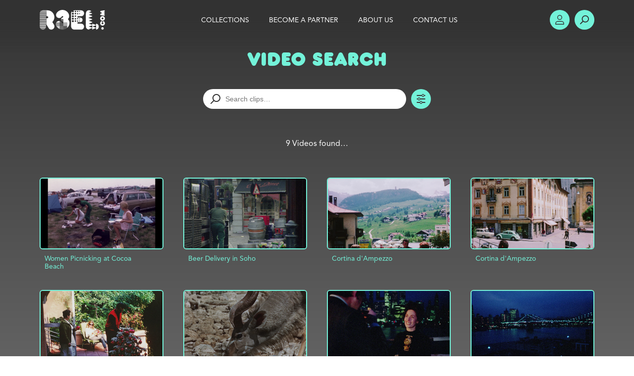

--- FILE ---
content_type: text/html; charset=UTF-8
request_url: https://r3el.com/search?_sft_video-keywords=drinks
body_size: 20750
content:
<!doctype html>
<html lang="en-GB" dir="ltr">
<head>
<meta charset="UTF-8">
<script type="text/javascript">
/* <![CDATA[ */
var gform;gform||(document.addEventListener("gform_main_scripts_loaded",function(){gform.scriptsLoaded=!0}),document.addEventListener("gform/theme/scripts_loaded",function(){gform.themeScriptsLoaded=!0}),window.addEventListener("DOMContentLoaded",function(){gform.domLoaded=!0}),gform={domLoaded:!1,scriptsLoaded:!1,themeScriptsLoaded:!1,isFormEditor:()=>"function"==typeof InitializeEditor,callIfLoaded:function(o){return!(!gform.domLoaded||!gform.scriptsLoaded||!gform.themeScriptsLoaded&&!gform.isFormEditor()||(gform.isFormEditor()&&console.warn("The use of gform.initializeOnLoaded() is deprecated in the form editor context and will be removed in Gravity Forms 3.1."),o(),0))},initializeOnLoaded:function(o){gform.callIfLoaded(o)||(document.addEventListener("gform_main_scripts_loaded",()=>{gform.scriptsLoaded=!0,gform.callIfLoaded(o)}),document.addEventListener("gform/theme/scripts_loaded",()=>{gform.themeScriptsLoaded=!0,gform.callIfLoaded(o)}),window.addEventListener("DOMContentLoaded",()=>{gform.domLoaded=!0,gform.callIfLoaded(o)}))},hooks:{action:{},filter:{}},addAction:function(o,r,e,t){gform.addHook("action",o,r,e,t)},addFilter:function(o,r,e,t){gform.addHook("filter",o,r,e,t)},doAction:function(o){gform.doHook("action",o,arguments)},applyFilters:function(o){return gform.doHook("filter",o,arguments)},removeAction:function(o,r){gform.removeHook("action",o,r)},removeFilter:function(o,r,e){gform.removeHook("filter",o,r,e)},addHook:function(o,r,e,t,n){null==gform.hooks[o][r]&&(gform.hooks[o][r]=[]);var d=gform.hooks[o][r];null==n&&(n=r+"_"+d.length),gform.hooks[o][r].push({tag:n,callable:e,priority:t=null==t?10:t})},doHook:function(r,o,e){var t;if(e=Array.prototype.slice.call(e,1),null!=gform.hooks[r][o]&&((o=gform.hooks[r][o]).sort(function(o,r){return o.priority-r.priority}),o.forEach(function(o){"function"!=typeof(t=o.callable)&&(t=window[t]),"action"==r?t.apply(null,e):e[0]=t.apply(null,e)})),"filter"==r)return e[0]},removeHook:function(o,r,t,n){var e;null!=gform.hooks[o][r]&&(e=(e=gform.hooks[o][r]).filter(function(o,r,e){return!!(null!=n&&n!=o.tag||null!=t&&t!=o.priority)}),gform.hooks[o][r]=e)}});
/* ]]> */
</script>

<meta name="viewport" content="width=device-width, initial-scale=1, user-scalable=no">
<title> | R3el.com</title>
<meta name="description" content="">
<meta name="msapplication-TileColor" content="#01426a">
<meta name="msapplication-config" content="/favicon/browserconfig.xml">
<meta name="theme-color" content="#01426a">
<link rel="apple-touch-icon" sizes="180x180" href="/favicon/apple-touch-icon.png">
<link rel="icon" type="image/png" sizes="32x32" href="/favicon/favicon-32x32.png">
<link rel="icon" type="image/png" sizes="16x16" href="/favicon/favicon-16x16.png">
<link rel="manifest" href="/favicon/site.webmanifest">
<link rel="mask-icon" href="/favicon/safari-pinned-tab.svg" color="#01426a">
<link rel="shortcut icon" href="/favicon/favicon.ico">
<link rel="stylesheet" href="/wp-content/themes/r3el/lib/r3el.css">
<script rel="dns-prefetch" type="text/javascript" src="https://cdnjs.cloudflare.com/ajax/libs/jquery/3.5.1/jquery.min.js"></script>
<meta name='robots' content='max-image-preview:large' />
<style id='wp-img-auto-sizes-contain-inline-css' type='text/css'>
img:is([sizes=auto i],[sizes^="auto," i]){contain-intrinsic-size:3000px 1500px}
/*# sourceURL=wp-img-auto-sizes-contain-inline-css */
</style>
<style id='classic-theme-styles-inline-css' type='text/css'>
/*! This file is auto-generated */
.wp-block-button__link{color:#fff;background-color:#32373c;border-radius:9999px;box-shadow:none;text-decoration:none;padding:calc(.667em + 2px) calc(1.333em + 2px);font-size:1.125em}.wp-block-file__button{background:#32373c;color:#fff;text-decoration:none}
/*# sourceURL=/wp-includes/css/classic-themes.min.css */
</style>
<link rel='stylesheet' id='search-filter-plugin-styles-css' href='https://r3el.com/wp-content/plugins/search-filter-pro/public/assets/css/search-filter.min.css?ver=2.5.21' type='text/css' media='all' />
<script type="text/javascript" src="https://r3el.com/wp-includes/js/jquery/jquery.min.js?ver=3.7.1" id="jquery-core-js"></script>
<script type="text/javascript" src="https://r3el.com/wp-includes/js/jquery/jquery-migrate.min.js?ver=3.4.1" id="jquery-migrate-js"></script>
<script type="text/javascript" id="search-filter-plugin-build-js-extra">
/* <![CDATA[ */
var SF_LDATA = {"ajax_url":"https://r3el.com/wp-admin/admin-ajax.php","home_url":"https://r3el.com/","extensions":[]};
//# sourceURL=search-filter-plugin-build-js-extra
/* ]]> */
</script>
<script type="text/javascript" src="https://r3el.com/wp-content/plugins/search-filter-pro/public/assets/js/search-filter-build.min.js?ver=2.5.21" id="search-filter-plugin-build-js"></script>
<script type="text/javascript" src="https://r3el.com/wp-content/plugins/search-filter-pro/public/assets/js/select2.min.js?ver=2.5.21" id="search-filter-plugin-select2-js"></script>
<script type="text/javascript" id="rb-frontend-js-js-extra">
/* <![CDATA[ */
var rb_ajax = {"ajaxurl":"https://r3el.com/wp-admin/admin-ajax.php"};
//# sourceURL=rb-frontend-js-js-extra
/* ]]> */
</script>
<script type="text/javascript" src="https://r3el.com/wp-content/themes/r3el/lib/r3el.min.js" id="rb-frontend-js-js"></script>
<style id='global-styles-inline-css' type='text/css'>
:root{--wp--preset--aspect-ratio--square: 1;--wp--preset--aspect-ratio--4-3: 4/3;--wp--preset--aspect-ratio--3-4: 3/4;--wp--preset--aspect-ratio--3-2: 3/2;--wp--preset--aspect-ratio--2-3: 2/3;--wp--preset--aspect-ratio--16-9: 16/9;--wp--preset--aspect-ratio--9-16: 9/16;--wp--preset--color--black: #000000;--wp--preset--color--cyan-bluish-gray: #abb8c3;--wp--preset--color--white: #ffffff;--wp--preset--color--pale-pink: #f78da7;--wp--preset--color--vivid-red: #cf2e2e;--wp--preset--color--luminous-vivid-orange: #ff6900;--wp--preset--color--luminous-vivid-amber: #fcb900;--wp--preset--color--light-green-cyan: #7bdcb5;--wp--preset--color--vivid-green-cyan: #00d084;--wp--preset--color--pale-cyan-blue: #8ed1fc;--wp--preset--color--vivid-cyan-blue: #0693e3;--wp--preset--color--vivid-purple: #9b51e0;--wp--preset--gradient--vivid-cyan-blue-to-vivid-purple: linear-gradient(135deg,rgb(6,147,227) 0%,rgb(155,81,224) 100%);--wp--preset--gradient--light-green-cyan-to-vivid-green-cyan: linear-gradient(135deg,rgb(122,220,180) 0%,rgb(0,208,130) 100%);--wp--preset--gradient--luminous-vivid-amber-to-luminous-vivid-orange: linear-gradient(135deg,rgb(252,185,0) 0%,rgb(255,105,0) 100%);--wp--preset--gradient--luminous-vivid-orange-to-vivid-red: linear-gradient(135deg,rgb(255,105,0) 0%,rgb(207,46,46) 100%);--wp--preset--gradient--very-light-gray-to-cyan-bluish-gray: linear-gradient(135deg,rgb(238,238,238) 0%,rgb(169,184,195) 100%);--wp--preset--gradient--cool-to-warm-spectrum: linear-gradient(135deg,rgb(74,234,220) 0%,rgb(151,120,209) 20%,rgb(207,42,186) 40%,rgb(238,44,130) 60%,rgb(251,105,98) 80%,rgb(254,248,76) 100%);--wp--preset--gradient--blush-light-purple: linear-gradient(135deg,rgb(255,206,236) 0%,rgb(152,150,240) 100%);--wp--preset--gradient--blush-bordeaux: linear-gradient(135deg,rgb(254,205,165) 0%,rgb(254,45,45) 50%,rgb(107,0,62) 100%);--wp--preset--gradient--luminous-dusk: linear-gradient(135deg,rgb(255,203,112) 0%,rgb(199,81,192) 50%,rgb(65,88,208) 100%);--wp--preset--gradient--pale-ocean: linear-gradient(135deg,rgb(255,245,203) 0%,rgb(182,227,212) 50%,rgb(51,167,181) 100%);--wp--preset--gradient--electric-grass: linear-gradient(135deg,rgb(202,248,128) 0%,rgb(113,206,126) 100%);--wp--preset--gradient--midnight: linear-gradient(135deg,rgb(2,3,129) 0%,rgb(40,116,252) 100%);--wp--preset--font-size--small: 13px;--wp--preset--font-size--medium: 20px;--wp--preset--font-size--large: 36px;--wp--preset--font-size--x-large: 42px;--wp--preset--spacing--20: 0.44rem;--wp--preset--spacing--30: 0.67rem;--wp--preset--spacing--40: 1rem;--wp--preset--spacing--50: 1.5rem;--wp--preset--spacing--60: 2.25rem;--wp--preset--spacing--70: 3.38rem;--wp--preset--spacing--80: 5.06rem;--wp--preset--shadow--natural: 6px 6px 9px rgba(0, 0, 0, 0.2);--wp--preset--shadow--deep: 12px 12px 50px rgba(0, 0, 0, 0.4);--wp--preset--shadow--sharp: 6px 6px 0px rgba(0, 0, 0, 0.2);--wp--preset--shadow--outlined: 6px 6px 0px -3px rgb(255, 255, 255), 6px 6px rgb(0, 0, 0);--wp--preset--shadow--crisp: 6px 6px 0px rgb(0, 0, 0);}:where(.is-layout-flex){gap: 0.5em;}:where(.is-layout-grid){gap: 0.5em;}body .is-layout-flex{display: flex;}.is-layout-flex{flex-wrap: wrap;align-items: center;}.is-layout-flex > :is(*, div){margin: 0;}body .is-layout-grid{display: grid;}.is-layout-grid > :is(*, div){margin: 0;}:where(.wp-block-columns.is-layout-flex){gap: 2em;}:where(.wp-block-columns.is-layout-grid){gap: 2em;}:where(.wp-block-post-template.is-layout-flex){gap: 1.25em;}:where(.wp-block-post-template.is-layout-grid){gap: 1.25em;}.has-black-color{color: var(--wp--preset--color--black) !important;}.has-cyan-bluish-gray-color{color: var(--wp--preset--color--cyan-bluish-gray) !important;}.has-white-color{color: var(--wp--preset--color--white) !important;}.has-pale-pink-color{color: var(--wp--preset--color--pale-pink) !important;}.has-vivid-red-color{color: var(--wp--preset--color--vivid-red) !important;}.has-luminous-vivid-orange-color{color: var(--wp--preset--color--luminous-vivid-orange) !important;}.has-luminous-vivid-amber-color{color: var(--wp--preset--color--luminous-vivid-amber) !important;}.has-light-green-cyan-color{color: var(--wp--preset--color--light-green-cyan) !important;}.has-vivid-green-cyan-color{color: var(--wp--preset--color--vivid-green-cyan) !important;}.has-pale-cyan-blue-color{color: var(--wp--preset--color--pale-cyan-blue) !important;}.has-vivid-cyan-blue-color{color: var(--wp--preset--color--vivid-cyan-blue) !important;}.has-vivid-purple-color{color: var(--wp--preset--color--vivid-purple) !important;}.has-black-background-color{background-color: var(--wp--preset--color--black) !important;}.has-cyan-bluish-gray-background-color{background-color: var(--wp--preset--color--cyan-bluish-gray) !important;}.has-white-background-color{background-color: var(--wp--preset--color--white) !important;}.has-pale-pink-background-color{background-color: var(--wp--preset--color--pale-pink) !important;}.has-vivid-red-background-color{background-color: var(--wp--preset--color--vivid-red) !important;}.has-luminous-vivid-orange-background-color{background-color: var(--wp--preset--color--luminous-vivid-orange) !important;}.has-luminous-vivid-amber-background-color{background-color: var(--wp--preset--color--luminous-vivid-amber) !important;}.has-light-green-cyan-background-color{background-color: var(--wp--preset--color--light-green-cyan) !important;}.has-vivid-green-cyan-background-color{background-color: var(--wp--preset--color--vivid-green-cyan) !important;}.has-pale-cyan-blue-background-color{background-color: var(--wp--preset--color--pale-cyan-blue) !important;}.has-vivid-cyan-blue-background-color{background-color: var(--wp--preset--color--vivid-cyan-blue) !important;}.has-vivid-purple-background-color{background-color: var(--wp--preset--color--vivid-purple) !important;}.has-black-border-color{border-color: var(--wp--preset--color--black) !important;}.has-cyan-bluish-gray-border-color{border-color: var(--wp--preset--color--cyan-bluish-gray) !important;}.has-white-border-color{border-color: var(--wp--preset--color--white) !important;}.has-pale-pink-border-color{border-color: var(--wp--preset--color--pale-pink) !important;}.has-vivid-red-border-color{border-color: var(--wp--preset--color--vivid-red) !important;}.has-luminous-vivid-orange-border-color{border-color: var(--wp--preset--color--luminous-vivid-orange) !important;}.has-luminous-vivid-amber-border-color{border-color: var(--wp--preset--color--luminous-vivid-amber) !important;}.has-light-green-cyan-border-color{border-color: var(--wp--preset--color--light-green-cyan) !important;}.has-vivid-green-cyan-border-color{border-color: var(--wp--preset--color--vivid-green-cyan) !important;}.has-pale-cyan-blue-border-color{border-color: var(--wp--preset--color--pale-cyan-blue) !important;}.has-vivid-cyan-blue-border-color{border-color: var(--wp--preset--color--vivid-cyan-blue) !important;}.has-vivid-purple-border-color{border-color: var(--wp--preset--color--vivid-purple) !important;}.has-vivid-cyan-blue-to-vivid-purple-gradient-background{background: var(--wp--preset--gradient--vivid-cyan-blue-to-vivid-purple) !important;}.has-light-green-cyan-to-vivid-green-cyan-gradient-background{background: var(--wp--preset--gradient--light-green-cyan-to-vivid-green-cyan) !important;}.has-luminous-vivid-amber-to-luminous-vivid-orange-gradient-background{background: var(--wp--preset--gradient--luminous-vivid-amber-to-luminous-vivid-orange) !important;}.has-luminous-vivid-orange-to-vivid-red-gradient-background{background: var(--wp--preset--gradient--luminous-vivid-orange-to-vivid-red) !important;}.has-very-light-gray-to-cyan-bluish-gray-gradient-background{background: var(--wp--preset--gradient--very-light-gray-to-cyan-bluish-gray) !important;}.has-cool-to-warm-spectrum-gradient-background{background: var(--wp--preset--gradient--cool-to-warm-spectrum) !important;}.has-blush-light-purple-gradient-background{background: var(--wp--preset--gradient--blush-light-purple) !important;}.has-blush-bordeaux-gradient-background{background: var(--wp--preset--gradient--blush-bordeaux) !important;}.has-luminous-dusk-gradient-background{background: var(--wp--preset--gradient--luminous-dusk) !important;}.has-pale-ocean-gradient-background{background: var(--wp--preset--gradient--pale-ocean) !important;}.has-electric-grass-gradient-background{background: var(--wp--preset--gradient--electric-grass) !important;}.has-midnight-gradient-background{background: var(--wp--preset--gradient--midnight) !important;}.has-small-font-size{font-size: var(--wp--preset--font-size--small) !important;}.has-medium-font-size{font-size: var(--wp--preset--font-size--medium) !important;}.has-large-font-size{font-size: var(--wp--preset--font-size--large) !important;}.has-x-large-font-size{font-size: var(--wp--preset--font-size--x-large) !important;}
/*# sourceURL=global-styles-inline-css */
</style>
</head>
<body>
	<header>
		<div>
			<a id="logo" href="/">R3el.com home page</a>
			<nav>
				<button class="close">Hide Menu</button>
				<ul>
					<li class="submenu"><a>Collections</a>
						<ul id="collections">
							<li><a href="https://r3el.com/collections/air-to-air">Air to Air</a></li>
							<li><a href="https://r3el.com/collections/animals">Animals</a></li>
							<li><a href="https://r3el.com/collections/aviation">Aviation</a></li>
							<li><a href="https://r3el.com/collections/black-and-white-archive">Black and White Archive</a></li>
							<li><a href="https://r3el.com/collections/christmas-in-the-city">Christmas in the City</a></li>
							<li><a href="https://r3el.com/collections/concorde">Concorde</a></li>
							<li><a href="https://r3el.com/collections/dirk-bogarde">Dirk Bogarde</a></li>
							<li><a href="https://r3el.com/collections/dorian-weber">Dorian Weber</a></li>
							<li><a href="https://r3el.com/collections/environmental-issues">Environmental Issues</a></li>
							<li><a href="https://r3el.com/collections/european-cities">European Cities</a></li>
							<li><a href="https://r3el.com/collections/las-vegas">Las Vegas</a></li>
							<li><a href="https://r3el.com/collections/london">London</a></li>
							<li><a href="https://r3el.com/collections/los-angeles">Los Angeles</a></li>
							<li><a href="https://r3el.com/collections/nasa">NASA</a></li>
							<li><a href="https://r3el.com/collections/nasa-70mm-4k-collection">NASA 70mm 4K Collection</a></li>
							<li><a href="https://r3el.com/collections/new-york">New York</a></li>
							<li><a href="https://r3el.com/collections/paris">Paris</a></li>
							<li><a href="https://r3el.com/collections/san-francisco">San Francisco</a></li>
							<li><a href="https://r3el.com/collections/soho-1997">Soho 1997</a></li>
							<li><a href="https://r3el.com/collections/usa-cities">USA Cities</a></li>
							<li><a href="https://r3el.com/collections/vintage-afghanistan">Vintage Afghanistan</a></li>
						</ul>
					</li>
					<li><a href="https://r3el.com/become-a-partner">Become a Partner</a></li>
<li><a href="https://r3el.com/about-us">About Us</a></li>
<li><a href="https://r3el.com/contact-us">Contact Us</a></li>
				</ul>
			</nav>
			<ul class="toolbar">
				<li><button class="menu">Show Menu</button></li>
				<li><a class="btn account" href="/account">Account</a></li>
				<li><a class="btn search" href="/">Search</a></li>
			</ul>
		</div>
	</header>
	<main id="main">		<h1>Video Search</h1>
		<section id="sfp">
			<div><button type="button" class="toggle">Toggle Filters</button></div>
<form data-sf-form-id='5913' data-is-rtl='0' data-maintain-state='' data-results-url='https://r3el.com/search/' data-ajax-url='https://r3el.com/search/?sf_data=all' data-ajax-form-url='https://r3el.com/?sfid=5913&amp;sf_action=get_data&amp;sf_data=form' data-display-result-method='archive' data-use-history-api='1' data-template-loaded='1' data-lang-code='en' data-ajax='1' data-ajax-data-type='html' data-ajax-links-selector='.pagination a' data-ajax-target='#sfpajax' data-ajax-pagination-type='infinite_scroll' data-show-scroll-loader='' data-infinite-scroll-container='#sfpscroll' data-infinite-scroll-trigger='-100' data-update-ajax-url='1' data-only-results-ajax='1' data-scroll-to-pos='0' data-init-paged='1' data-auto-update='1' data-auto-count='1' data-auto-count-refresh-mode='1' action='https://r3el.com/search/' method='post' class='searchandfilter' id='search-filter-form-5913' autocomplete='off' data-instance-count='1'><ul><li class="sf-field-search" data-sf-field-name="search" data-sf-field-type="search" data-sf-field-input-type="">		<label>
				   <input placeholder="Search clips…" name="_sf_search[]" class="sf-input-text" type="text" value="" title=""></label>		</li><li class="sf-field-taxonomy-video-collections" data-sf-field-name="_sft_video-collections" data-sf-field-type="taxonomy" data-sf-field-input-type="multiselect" data-sf-combobox="1" data-sf-combobox-nrm="No results" data-sf-term-rewrite='["https:\/\/r3el.com\/collections\/[0]"]'><h4>Collections</h4>		<label>
				   		<select data-combobox="1" data-combobox-nrm="No results" data-placeholder="Unfiltered" data-operator="and" multiple="multiple" name="_sft_video-collections[]" class="sf-input-select" title="">
						  			<option class="sf-level-0 sf-item-5" data-sf-count="1" data-sf-depth="0" value="animals">Animals&nbsp;&nbsp;(1)</option>
											<option class="sf-level-0 sf-item-10" data-sf-count="3" data-sf-depth="0" value="dirk-bogarde">Dirk Bogarde&nbsp;&nbsp;(3)</option>
											<option class="sf-level-0 sf-item-14" data-sf-count="1" data-sf-depth="0" value="nasa">NASA&nbsp;&nbsp;(1)</option>
											<option class="sf-level-0 sf-item-15" data-sf-count="3" data-sf-depth="0" value="new-york">New York&nbsp;&nbsp;(3)</option>
											<option class="sf-level-0 sf-item-16" data-sf-count="1" data-sf-depth="0" value="soho-1997">Soho 1997&nbsp;&nbsp;(1)</option>
											</select></label>										</li><li class="sf-field-taxonomy-video-keywords" data-sf-field-name="_sft_video-keywords" data-sf-field-type="taxonomy" data-sf-field-input-type="multiselect" data-sf-combobox="1" data-sf-combobox-nrm="No results" data-sf-term-rewrite=''><h4>Keywords</h4>		<label>
				   		<select data-combobox="1" data-combobox-nrm="No results" data-placeholder="Unfiltered" data-operator="and" multiple="multiple" name="_sft_video-keywords[]" class="sf-input-select" title="">
						  			<option class="sf-level-0 sf-item-785" data-sf-count="4" data-sf-depth="0" value="1960s">1960s&nbsp;&nbsp;(4)</option>
											<option class="sf-level-0 sf-item-7408" data-sf-count="2" data-sf-depth="0" value="1963">1963&nbsp;&nbsp;(2)</option>
											<option class="sf-level-0 sf-item-1470" data-sf-count="1" data-sf-depth="0" value="1968">1968&nbsp;&nbsp;(1)</option>
											<option class="sf-level-0 sf-item-788" data-sf-count="1" data-sf-depth="0" value="1969">1969&nbsp;&nbsp;(1)</option>
											<option class="sf-level-0 sf-item-295" data-sf-count="4" data-sf-depth="0" value="1970s">1970s&nbsp;&nbsp;(4)</option>
											<option class="sf-level-0 sf-item-5104" data-sf-count="3" data-sf-depth="0" value="1973">1973&nbsp;&nbsp;(3)</option>
											<option class="sf-level-0 sf-item-334" data-sf-count="1" data-sf-depth="0" value="1977">1977&nbsp;&nbsp;(1)</option>
											<option class="sf-level-0 sf-item-427" data-sf-count="1" data-sf-depth="0" value="1990s">1990s&nbsp;&nbsp;(1)</option>
											<option class="sf-level-0 sf-item-1635" data-sf-count="1" data-sf-depth="0" value="1997">1997&nbsp;&nbsp;(1)</option>
											<option class="sf-level-0 sf-item-1223" data-sf-count="3" data-sf-depth="0" value="200-vesey-street">200 vesey street&nbsp;&nbsp;(3)</option>
											<option class="sf-level-0 sf-item-1222" data-sf-count="3" data-sf-depth="0" value="225-liberty-street">225 liberty street&nbsp;&nbsp;(3)</option>
											<option class="sf-level-0 sf-item-786" data-sf-count="4" data-sf-depth="0" value="60s">60&#039;s&nbsp;&nbsp;(4)</option>
											<option class="sf-level-0 sf-item-3791" data-sf-count="1" data-sf-depth="0" value="60s-fashion">60s fashion&nbsp;&nbsp;(1)</option>
											<option class="sf-level-0 sf-item-296" data-sf-count="4" data-sf-depth="0" value="70s">70s&nbsp;&nbsp;(4)</option>
											<option class="sf-level-0 sf-item-428" data-sf-count="1" data-sf-depth="0" value="90s">90’s&nbsp;&nbsp;(1)</option>
											<option class="sf-level-0 sf-item-1636" data-sf-count="1" data-sf-depth="0" value="97">97&nbsp;&nbsp;(1)</option>
											<option class="sf-level-0 sf-item-566" data-sf-count="3" data-sf-depth="0" value="actor">actor&nbsp;&nbsp;(3)</option>
											<option class="sf-level-0 sf-item-567" data-sf-count="3" data-sf-depth="0" value="actors">actors&nbsp;&nbsp;(3)</option>
											<option class="sf-level-0 sf-item-713" data-sf-count="1" data-sf-depth="0" value="aeronautic">aeronautic&nbsp;&nbsp;(1)</option>
											<option class="sf-level-0 sf-item-717" data-sf-count="1" data-sf-depth="0" value="aeronautic-research">aeronautic research&nbsp;&nbsp;(1)</option>
											<option class="sf-level-0 sf-item-712" data-sf-count="1" data-sf-depth="0" value="aeronautics">aeronautics&nbsp;&nbsp;(1)</option>
											<option class="sf-level-0 sf-item-716" data-sf-count="1" data-sf-depth="0" value="aeronautics-research">aeronautics research&nbsp;&nbsp;(1)</option>
											<option class="sf-level-0 sf-item-714" data-sf-count="1" data-sf-depth="0" value="aerospace">aerospace&nbsp;&nbsp;(1)</option>
											<option class="sf-level-0 sf-item-715" data-sf-count="1" data-sf-depth="0" value="aerospace-research">aerospace research&nbsp;&nbsp;(1)</option>
											<option class="sf-level-0 sf-item-319" data-sf-count="1" data-sf-depth="0" value="africa">africa&nbsp;&nbsp;(1)</option>
											<option class="sf-level-0 sf-item-270" data-sf-count="1" data-sf-depth="0" value="african">african&nbsp;&nbsp;(1)</option>
											<option class="sf-level-0 sf-item-1683" data-sf-count="1" data-sf-depth="0" value="alcohol">alcohol&nbsp;&nbsp;(1)</option>
											<option class="sf-level-0 sf-item-1686" data-sf-count="1" data-sf-depth="0" value="alcoholic">alcoholic&nbsp;&nbsp;(1)</option>
											<option class="sf-level-0 sf-item-1685" data-sf-count="1" data-sf-depth="0" value="alcoholic-drinks">alcoholic drinks&nbsp;&nbsp;(1)</option>
											<option class="sf-level-0 sf-item-8799" data-sf-count="2" data-sf-depth="0" value="alp">alp&nbsp;&nbsp;(2)</option>
											<option class="sf-level-0 sf-item-8801" data-sf-count="2" data-sf-depth="0" value="alpen">alpen&nbsp;&nbsp;(2)</option>
											<option class="sf-level-0 sf-item-8800" data-sf-count="2" data-sf-depth="0" value="alpine">alpine&nbsp;&nbsp;(2)</option>
											<option class="sf-level-0 sf-item-8802" data-sf-count="2" data-sf-depth="0" value="alpine-range">alpine range&nbsp;&nbsp;(2)</option>
											<option class="sf-level-0 sf-item-7348" data-sf-count="2" data-sf-depth="0" value="alps">alps&nbsp;&nbsp;(2)</option>
											<option class="sf-level-0 sf-item-1225" data-sf-count="3" data-sf-depth="0" value="american-express-tower">american express tower&nbsp;&nbsp;(3)</option>
											<option class="sf-level-0 sf-item-317" data-sf-count="1" data-sf-depth="0" value="animal">animal&nbsp;&nbsp;(1)</option>
											<option class="sf-level-0 sf-item-318" data-sf-count="1" data-sf-depth="0" value="animals">animals&nbsp;&nbsp;(1)</option>
											<option class="sf-level-0 sf-item-311" data-sf-count="1" data-sf-depth="0" value="antelope">antelope&nbsp;&nbsp;(1)</option>
											<option class="sf-level-0 sf-item-312" data-sf-count="1" data-sf-depth="0" value="antelopes">antelopes&nbsp;&nbsp;(1)</option>
											<option class="sf-level-0 sf-item-326" data-sf-count="1" data-sf-depth="0" value="antler">antler&nbsp;&nbsp;(1)</option>
											<option class="sf-level-0 sf-item-327" data-sf-count="1" data-sf-depth="0" value="antlers">antlers&nbsp;&nbsp;(1)</option>
											<option class="sf-level-0 sf-item-691" data-sf-count="1" data-sf-depth="0" value="apollo">apollo&nbsp;&nbsp;(1)</option>
											<option class="sf-level-0 sf-item-686" data-sf-count="1" data-sf-depth="0" value="apollo-11">apollo 11&nbsp;&nbsp;(1)</option>
											<option class="sf-level-0 sf-item-692" data-sf-count="1" data-sf-depth="0" value="apollo-program">apollo program&nbsp;&nbsp;(1)</option>
											<option class="sf-level-0 sf-item-694" data-sf-count="1" data-sf-depth="0" value="apollo-project">apollo project&nbsp;&nbsp;(1)</option>
											<option class="sf-level-0 sf-item-458" data-sf-count="3" data-sf-depth="0" value="archival">archival&nbsp;&nbsp;(3)</option>
											<option class="sf-level-0 sf-item-559" data-sf-count="3" data-sf-depth="0" value="archival-film">archival film&nbsp;&nbsp;(3)</option>
											<option class="sf-level-0 sf-item-457" data-sf-count="3" data-sf-depth="0" value="archive">archive&nbsp;&nbsp;(3)</option>
											<option class="sf-level-0 sf-item-558" data-sf-count="3" data-sf-depth="0" value="archive-film">archive film&nbsp;&nbsp;(3)</option>
											<option class="sf-level-0 sf-item-5131" data-sf-count="3" data-sf-depth="0" value="balcony">balcony&nbsp;&nbsp;(3)</option>
											<option class="sf-level-0 sf-item-1623" data-sf-count="1" data-sf-depth="0" value="bar">bar&nbsp;&nbsp;(1)</option>
											<option class="sf-level-0 sf-item-4497" data-sf-count="1" data-sf-depth="0" value="barbecue">barbecue&nbsp;&nbsp;(1)</option>
											<option class="sf-level-0 sf-item-4498" data-sf-count="1" data-sf-depth="0" value="barbecuing">barbecuing&nbsp;&nbsp;(1)</option>
											<option class="sf-level-0 sf-item-568" data-sf-count="1" data-sf-depth="0" value="baroque">baroque&nbsp;&nbsp;(1)</option>
											<option class="sf-level-0 sf-item-8795" data-sf-count="1" data-sf-depth="0" value="baroque-style">baroque style&nbsp;&nbsp;(1)</option>
											<option class="sf-level-0 sf-item-1626" data-sf-count="1" data-sf-depth="0" value="bars">bars&nbsp;&nbsp;(1)</option>
											<option class="sf-level-0 sf-item-8794" data-sf-count="1" data-sf-depth="0" value="basilica">basilica&nbsp;&nbsp;(1)</option>
											<option class="sf-level-0 sf-item-8792" data-sf-count="1" data-sf-depth="0" value="basilica-minore-dei-santi-filippo-e-giacomo">basilica minore dei santi filippo e giacomo&nbsp;&nbsp;(1)</option>
											<option class="sf-level-0 sf-item-2302" data-sf-count="1" data-sf-depth="0" value="bauble">bauble&nbsp;&nbsp;(1)</option>
											<option class="sf-level-0 sf-item-2303" data-sf-count="1" data-sf-depth="0" value="baubles">baubles&nbsp;&nbsp;(1)</option>
											<option class="sf-level-0 sf-item-2962" data-sf-count="1" data-sf-depth="0" value="beach">beach&nbsp;&nbsp;(1)</option>
											<option class="sf-level-0 sf-item-4495" data-sf-count="1" data-sf-depth="0" value="beach-chairs">beach chairs&nbsp;&nbsp;(1)</option>
											<option class="sf-level-0 sf-item-3944" data-sf-count="1" data-sf-depth="0" value="beachgoer">beachgoer&nbsp;&nbsp;(1)</option>
											<option class="sf-level-0 sf-item-3943" data-sf-count="1" data-sf-depth="0" value="beachgoers">beachgoers&nbsp;&nbsp;(1)</option>
											<option class="sf-level-0 sf-item-1677" data-sf-count="1" data-sf-depth="0" value="beer">beer&nbsp;&nbsp;(1)</option>
											<option class="sf-level-0 sf-item-1679" data-sf-count="1" data-sf-depth="0" value="beer-keg">beer keg&nbsp;&nbsp;(1)</option>
											<option class="sf-level-0 sf-item-8796" data-sf-count="2" data-sf-depth="0" value="belluno">belluno&nbsp;&nbsp;(2)</option>
											<option class="sf-level-0 sf-item-4254" data-sf-count="3" data-sf-depth="0" value="big-apple">big apple&nbsp;&nbsp;(3)</option>
											<option class="sf-level-0 sf-item-537" data-sf-count="3" data-sf-depth="0" value="bogarde">bogarde&nbsp;&nbsp;(3)</option>
											<option class="sf-level-0 sf-item-1681" data-sf-count="1" data-sf-depth="0" value="bottle">bottle&nbsp;&nbsp;(1)</option>
											<option class="sf-level-0 sf-item-1682" data-sf-count="1" data-sf-depth="0" value="bottles">bottles&nbsp;&nbsp;(1)</option>
											<option class="sf-level-0 sf-item-947" data-sf-count="3" data-sf-depth="0" value="bridge">bridge&nbsp;&nbsp;(3)</option>
											<option class="sf-level-0 sf-item-4122" data-sf-count="3" data-sf-depth="0" value="bridges">bridges&nbsp;&nbsp;(3)</option>
											<option class="sf-level-0 sf-item-463" data-sf-count="1" data-sf-depth="0" value="bright">bright&nbsp;&nbsp;(1)</option>
											<option class="sf-level-0 sf-item-1198" data-sf-count="3" data-sf-depth="0" value="brooklyn-bridge">brooklyn bridge&nbsp;&nbsp;(3)</option>
											<option class="sf-level-0 sf-item-339" data-sf-count="1" data-sf-depth="0" value="buck">buck&nbsp;&nbsp;(1)</option>
											<option class="sf-level-0 sf-item-340" data-sf-count="1" data-sf-depth="0" value="bucks">bucks&nbsp;&nbsp;(1)</option>
											<option class="sf-level-0 sf-item-854" data-sf-count="4" data-sf-depth="0" value="building">building&nbsp;&nbsp;(4)</option>
											<option class="sf-level-0 sf-item-853" data-sf-count="4" data-sf-depth="0" value="buildings">buildings&nbsp;&nbsp;(4)</option>
											<option class="sf-level-0 sf-item-846" data-sf-count="2" data-sf-depth="0" value="bus">bus&nbsp;&nbsp;(2)</option>
											<option class="sf-level-0 sf-item-845" data-sf-count="2" data-sf-depth="0" value="buses">buses&nbsp;&nbsp;(2)</option>
											<option class="sf-level-0 sf-item-3155" data-sf-count="2" data-sf-depth="0" value="cafe">café&nbsp;&nbsp;(2)</option>
											<option class="sf-level-0 sf-item-3157" data-sf-count="2" data-sf-depth="0" value="cafes">cafes&nbsp;&nbsp;(2)</option>
											<option class="sf-level-0 sf-item-3951" data-sf-count="1" data-sf-depth="0" value="camp">camp&nbsp;&nbsp;(1)</option>
											<option class="sf-level-0 sf-item-3952" data-sf-count="1" data-sf-depth="0" value="camping">camping&nbsp;&nbsp;(1)</option>
											<option class="sf-level-0 sf-item-667" data-sf-count="3" data-sf-depth="0" value="car">car&nbsp;&nbsp;(3)</option>
											<option class="sf-level-0 sf-item-1692" data-sf-count="1" data-sf-depth="0" value="car-cars">car cars&nbsp;&nbsp;(1)</option>
											<option class="sf-level-0 sf-item-1235" data-sf-count="1" data-sf-depth="0" value="car-park">car park&nbsp;&nbsp;(1)</option>
											<option class="sf-level-0 sf-item-668" data-sf-count="3" data-sf-depth="0" value="cars">cars&nbsp;&nbsp;(3)</option>
											<option class="sf-level-0 sf-item-5943" data-sf-count="1" data-sf-depth="0" value="catholic">catholic&nbsp;&nbsp;(1)</option>
											<option class="sf-level-0 sf-item-2312" data-sf-count="1" data-sf-depth="0" value="celebration">celebration&nbsp;&nbsp;(1)</option>
											<option class="sf-level-0 sf-item-2313" data-sf-count="1" data-sf-depth="0" value="celebrations">celebrations&nbsp;&nbsp;(1)</option>
											<option class="sf-level-0 sf-item-1090" data-sf-count="1" data-sf-depth="0" value="christmas">christmas&nbsp;&nbsp;(1)</option>
											<option class="sf-level-0 sf-item-1097" data-sf-count="1" data-sf-depth="0" value="christmas-tree">christmas tree&nbsp;&nbsp;(1)</option>
											<option class="sf-level-0 sf-item-991" data-sf-count="3" data-sf-depth="0" value="chrysler">chrysler&nbsp;&nbsp;(3)</option>
											<option class="sf-level-0 sf-item-990" data-sf-count="3" data-sf-depth="0" value="chrysler-building">chrysler building&nbsp;&nbsp;(3)</option>
											<option class="sf-level-0 sf-item-3567" data-sf-count="1" data-sf-depth="0" value="church">church&nbsp;&nbsp;(1)</option>
											<option class="sf-level-0 sf-item-8004" data-sf-count="1" data-sf-depth="0" value="churches">churches&nbsp;&nbsp;(1)</option>
											<option class="sf-level-0 sf-item-373" data-sf-count="4" data-sf-depth="0" value="cities">cities&nbsp;&nbsp;(4)</option>
											<option class="sf-level-0 sf-item-374" data-sf-count="4" data-sf-depth="0" value="city">city&nbsp;&nbsp;(4)</option>
											<option class="sf-level-0 sf-item-4256" data-sf-count="3" data-sf-depth="0" value="city-never-sleeps">city never sleeps&nbsp;&nbsp;(3)</option>
											<option class="sf-level-0 sf-item-1142" data-sf-count="3" data-sf-depth="0" value="city-scape">city scape&nbsp;&nbsp;(3)</option>
											<option class="sf-level-0 sf-item-1141" data-sf-count="3" data-sf-depth="0" value="cityscape">cityscape&nbsp;&nbsp;(3)</option>
											<option class="sf-level-0 sf-item-711" data-sf-count="1" data-sf-depth="0" value="civilian-space-program">civilian space program&nbsp;&nbsp;(1)</option>
											<option class="sf-level-0 sf-item-563" data-sf-count="3" data-sf-depth="0" value="classic">classic&nbsp;&nbsp;(3)</option>
											<option class="sf-level-0 sf-item-425" data-sf-count="1" data-sf-depth="0" value="clear-skies">clear skies&nbsp;&nbsp;(1)</option>
											<option class="sf-level-0 sf-item-423" data-sf-count="1" data-sf-depth="0" value="clear-sky">clear sky&nbsp;&nbsp;(1)</option>
											<option class="sf-level-0 sf-item-443" data-sf-count="1" data-sf-depth="0" value="close">close&nbsp;&nbsp;(1)</option>
											<option class="sf-level-0 sf-item-6338" data-sf-count="1" data-sf-depth="0" value="close-shot">close shot&nbsp;&nbsp;(1)</option>
											<option class="sf-level-0 sf-item-442" data-sf-count="2" data-sf-depth="0" value="close-up">close up&nbsp;&nbsp;(2)</option>
											<option class="sf-level-0 sf-item-298" data-sf-count="2" data-sf-depth="0" value="cloud">cloud&nbsp;&nbsp;(2)</option>
											<option class="sf-level-0 sf-item-299" data-sf-count="2" data-sf-depth="0" value="clouds">clouds&nbsp;&nbsp;(2)</option>
											<option class="sf-level-0 sf-item-300" data-sf-count="2" data-sf-depth="0" value="cloudy">cloudy&nbsp;&nbsp;(2)</option>
											<option class="sf-level-0 sf-item-5132" data-sf-count="3" data-sf-depth="0" value="cocktail">cocktail&nbsp;&nbsp;(3)</option>
											<option class="sf-level-0 sf-item-5133" data-sf-count="3" data-sf-depth="0" value="cocktails">cocktails&nbsp;&nbsp;(3)</option>
											<option class="sf-level-0 sf-item-3955" data-sf-count="1" data-sf-depth="0" value="cocoa-beach">cocoa beach&nbsp;&nbsp;(1)</option>
											<option class="sf-level-0 sf-item-554" data-sf-count="3" data-sf-depth="0" value="collection">collection&nbsp;&nbsp;(3)</option>
											<option class="sf-level-0 sf-item-8787" data-sf-count="2" data-sf-depth="0" value="commune">commune&nbsp;&nbsp;(2)</option>
											<option class="sf-level-0 sf-item-1607" data-sf-count="1" data-sf-depth="0" value="compton">compton&nbsp;&nbsp;(1)</option>
											<option class="sf-level-0 sf-item-1606" data-sf-count="1" data-sf-depth="0" value="compton-st">compton st&nbsp;&nbsp;(1)</option>
											<option class="sf-level-0 sf-item-8786" data-sf-count="2" data-sf-depth="0" value="cortina">cortina&nbsp;&nbsp;(2)</option>
											<option class="sf-level-0 sf-item-8785" data-sf-count="2" data-sf-depth="0" value="cortina-d-ampezzo">cortina d ampezzo&nbsp;&nbsp;(2)</option>
											<option class="sf-level-0 sf-item-8784" data-sf-count="2" data-sf-depth="0" value="cortina-dampezzo">cortina d&#039;ampezzo&nbsp;&nbsp;(2)</option>
											<option class="sf-level-0 sf-item-6635" data-sf-count="2" data-sf-depth="0" value="courtyard">courtyard&nbsp;&nbsp;(2)</option>
											<option class="sf-level-0 sf-item-8797" data-sf-count="2" data-sf-depth="0" value="courtyards">courtyards&nbsp;&nbsp;(2)</option>
											<option class="sf-level-0 sf-item-828" data-sf-count="1" data-sf-depth="0" value="crowd">crowd&nbsp;&nbsp;(1)</option>
											<option class="sf-level-0 sf-item-827" data-sf-count="1" data-sf-depth="0" value="crowds">crowds&nbsp;&nbsp;(1)</option>
											<option class="sf-level-0 sf-item-464" data-sf-count="1" data-sf-depth="0" value="cu">cu&nbsp;&nbsp;(1)</option>
											<option class="sf-level-0 sf-item-3648" data-sf-count="3" data-sf-depth="0" value="dark">dark&nbsp;&nbsp;(3)</option>
											<option class="sf-level-0 sf-item-288" data-sf-count="6" data-sf-depth="0" value="day">day&nbsp;&nbsp;(6)</option>
											<option class="sf-level-0 sf-item-290" data-sf-count="6" data-sf-depth="0" value="day-light">day light&nbsp;&nbsp;(6)</option>
											<option class="sf-level-0 sf-item-292" data-sf-count="5" data-sf-depth="0" value="day-time">day time&nbsp;&nbsp;(5)</option>
											<option class="sf-level-0 sf-item-289" data-sf-count="6" data-sf-depth="0" value="daylight">daylight&nbsp;&nbsp;(6)</option>
											<option class="sf-level-0 sf-item-291" data-sf-count="5" data-sf-depth="0" value="daytime">daytime&nbsp;&nbsp;(5)</option>
											<option class="sf-level-0 sf-item-2301" data-sf-count="1" data-sf-depth="0" value="december">december&nbsp;&nbsp;(1)</option>
											<option class="sf-level-0 sf-item-1096" data-sf-count="1" data-sf-depth="0" value="decor">decor&nbsp;&nbsp;(1)</option>
											<option class="sf-level-0 sf-item-1095" data-sf-count="1" data-sf-depth="0" value="decorations">decorations&nbsp;&nbsp;(1)</option>
											<option class="sf-level-0 sf-item-1690" data-sf-count="1" data-sf-depth="0" value="delivery">delivery&nbsp;&nbsp;(1)</option>
											<option class="sf-level-0 sf-item-1689" data-sf-count="1" data-sf-depth="0" value="delivery-driver">delivery driver&nbsp;&nbsp;(1)</option>
											<option class="sf-level-0 sf-item-1687" data-sf-count="1" data-sf-depth="0" value="delivery-van">delivery van&nbsp;&nbsp;(1)</option>
											<option class="sf-level-0 sf-item-1688" data-sf-count="1" data-sf-depth="0" value="delivery-vehicle">delivery vehicle&nbsp;&nbsp;(1)</option>
											<option class="sf-level-0 sf-item-539" data-sf-count="3" data-sf-depth="0" value="derek">derek&nbsp;&nbsp;(3)</option>
											<option class="sf-level-0 sf-item-538" data-sf-count="3" data-sf-depth="0" value="derek-bogarde">derek bogarde&nbsp;&nbsp;(3)</option>
											<option class="sf-level-0 sf-item-1610" data-sf-count="1" data-sf-depth="0" value="diner">diner&nbsp;&nbsp;(1)</option>
											<option class="sf-level-0 sf-item-535" data-sf-count="3" data-sf-depth="0" value="dirk">dirk&nbsp;&nbsp;(3)</option>
											<option class="sf-level-0 sf-item-536" data-sf-count="3" data-sf-depth="0" value="dirk-bogarde">dirk bogarde&nbsp;&nbsp;(3)</option>
											<option class="sf-level-0 sf-item-8789" data-sf-count="2" data-sf-depth="0" value="dolomites">dolomites&nbsp;&nbsp;(2)</option>
											<option class="sf-level-0 sf-item-8788" data-sf-count="2" data-sf-depth="0" value="dolomitic">dolomitic&nbsp;&nbsp;(2)</option>
											<option class="sf-level-0 sf-item-342" data-sf-count="9" data-sf-depth="0" value="drink">drink&nbsp;&nbsp;(9)</option>
											<option class="sf-level-0 sf-item-343" data-sf-count="3" data-sf-depth="0" value="drinking">drinking&nbsp;&nbsp;(3)</option>
											<option class="sf-level-0 sf-item-1684 sf-option-active" selected="selected" data-sf-count="9" data-sf-depth="0" value="drinks">drinks&nbsp;&nbsp;(9)</option>
											<option class="sf-level-0 sf-item-1691" data-sf-count="1" data-sf-depth="0" value="driver">driver&nbsp;&nbsp;(1)</option>
											<option class="sf-level-0 sf-item-1609" data-sf-count="1" data-sf-depth="0" value="eds-diner">ed&#039;s diner&nbsp;&nbsp;(1)</option>
											<option class="sf-level-0 sf-item-1214" data-sf-count="3" data-sf-depth="0" value="empire">empire&nbsp;&nbsp;(3)</option>
											<option class="sf-level-0 sf-item-874" data-sf-count="3" data-sf-depth="0" value="empire-state-building">empire state building&nbsp;&nbsp;(3)</option>
											<option class="sf-level-0 sf-item-593" data-sf-count="2" data-sf-depth="0" value="environment">environment&nbsp;&nbsp;(2)</option>
											<option class="sf-level-0 sf-item-8837" data-sf-count="1" data-sf-depth="0" value="esso">esso&nbsp;&nbsp;(1)</option>
											<option class="sf-level-0 sf-item-5103" data-sf-count="3" data-sf-depth="0" value="estuary">estuary&nbsp;&nbsp;(3)</option>
											<option class="sf-level-0 sf-item-886" data-sf-count="3" data-sf-depth="0" value="evening">evening&nbsp;&nbsp;(3)</option>
											<option class="sf-level-0 sf-item-3593" data-sf-count="1" data-sf-depth="0" value="excitement">excitement&nbsp;&nbsp;(1)</option>
											<option class="sf-level-0 sf-item-8836" data-sf-count="1" data-sf-depth="0" value="falzarego-pass">falzarego pass&nbsp;&nbsp;(1)</option>
											<option class="sf-level-0 sf-item-565" data-sf-count="3" data-sf-depth="0" value="fame">fame&nbsp;&nbsp;(3)</option>
											<option class="sf-level-0 sf-item-564" data-sf-count="3" data-sf-depth="0" value="famous">famous&nbsp;&nbsp;(3)</option>
											<option class="sf-level-0 sf-item-700" data-sf-count="1" data-sf-depth="0" value="first-humans-on-the-moon">first humans on the moon&nbsp;&nbsp;(1)</option>
											<option class="sf-level-0 sf-item-782" data-sf-count="1" data-sf-depth="0" value="fl">fl&nbsp;&nbsp;(1)</option>
											<option class="sf-level-0 sf-item-1364" data-sf-count="2" data-sf-depth="0" value="flora">flora&nbsp;&nbsp;(2)</option>
											<option class="sf-level-0 sf-item-777" data-sf-count="1" data-sf-depth="0" value="florida">florida&nbsp;&nbsp;(1)</option>
											<option class="sf-level-0 sf-item-3956" data-sf-count="1" data-sf-depth="0" value="florida-beach">florida beach&nbsp;&nbsp;(1)</option>
											<option class="sf-level-0 sf-item-3957" data-sf-count="1" data-sf-depth="0" value="floridian">floridian&nbsp;&nbsp;(1)</option>
											<option class="sf-level-0 sf-item-1363" data-sf-count="2" data-sf-depth="0" value="flower">flower&nbsp;&nbsp;(2)</option>
											<option class="sf-level-0 sf-item-1362" data-sf-count="2" data-sf-depth="0" value="flowers">flowers&nbsp;&nbsp;(2)</option>
											<option class="sf-level-0 sf-item-4496" data-sf-count="1" data-sf-depth="0" value="fold-out-chairs">fold out chairs&nbsp;&nbsp;(1)</option>
											<option class="sf-level-0 sf-item-2609" data-sf-count="1" data-sf-depth="0" value="forwood">forwood&nbsp;&nbsp;(1)</option>
											<option class="sf-level-0 sf-item-2608" data-sf-count="1" data-sf-depth="0" value="gareth">gareth&nbsp;&nbsp;(1)</option>
											<option class="sf-level-0 sf-item-2607" data-sf-count="1" data-sf-depth="0" value="gareth-forwood">gareth forwood&nbsp;&nbsp;(1)</option>
											<option class="sf-level-0 sf-item-705" data-sf-count="1" data-sf-depth="0" value="geological-study-of-the-moon">geological study of the moon&nbsp;&nbsp;(1)</option>
											<option class="sf-level-0 sf-item-2283" data-sf-count="1" data-sf-depth="0" value="grass">grass&nbsp;&nbsp;(1)</option>
											<option class="sf-level-0 sf-item-1983" data-sf-count="2" data-sf-depth="0" value="grey-skies">grey skies&nbsp;&nbsp;(2)</option>
											<option class="sf-level-0 sf-item-1982" data-sf-count="2" data-sf-depth="0" value="grey-sky">grey sky&nbsp;&nbsp;(2)</option>
											<option class="sf-level-0 sf-item-1212" data-sf-count="3" data-sf-depth="0" value="high-rise">high rise&nbsp;&nbsp;(3)</option>
											<option class="sf-level-0 sf-item-1213" data-sf-count="3" data-sf-depth="0" value="high-rises">high rises&nbsp;&nbsp;(3)</option>
											<option class="sf-level-0 sf-item-1145" data-sf-count="3" data-sf-depth="0" value="highrise">highrise&nbsp;&nbsp;(3)</option>
											<option class="sf-level-0 sf-item-1146" data-sf-count="3" data-sf-depth="0" value="highrises">highrises&nbsp;&nbsp;(3)</option>
											<option class="sf-level-0 sf-item-1099" data-sf-count="1" data-sf-depth="0" value="holiday">holiday&nbsp;&nbsp;(1)</option>
											<option class="sf-level-0 sf-item-1100" data-sf-count="1" data-sf-depth="0" value="holidays">holidays&nbsp;&nbsp;(1)</option>
											<option class="sf-level-0 sf-item-561" data-sf-count="3" data-sf-depth="0" value="hollywood">hollywood&nbsp;&nbsp;(3)</option>
											<option class="sf-level-0 sf-item-541" data-sf-count="3" data-sf-depth="0" value="home-movie">home movie&nbsp;&nbsp;(3)</option>
											<option class="sf-level-0 sf-item-543" data-sf-count="3" data-sf-depth="0" value="home-movies">home movies&nbsp;&nbsp;(3)</option>
											<option class="sf-level-0 sf-item-540" data-sf-count="3" data-sf-depth="0" value="home-video">home video&nbsp;&nbsp;(3)</option>
											<option class="sf-level-0 sf-item-542" data-sf-count="3" data-sf-depth="0" value="home-videos">home videos&nbsp;&nbsp;(3)</option>
											<option class="sf-level-0 sf-item-328" data-sf-count="1" data-sf-depth="0" value="horn">horn&nbsp;&nbsp;(1)</option>
											<option class="sf-level-0 sf-item-329" data-sf-count="1" data-sf-depth="0" value="horns">horns&nbsp;&nbsp;(1)</option>
											<option class="sf-level-0 sf-item-8804" data-sf-count="2" data-sf-depth="0" value="hotel-de-la-poste">hotel de la poste&nbsp;&nbsp;(2)</option>
											<option class="sf-level-0 sf-item-1209" data-sf-count="3" data-sf-depth="0" value="hudson-river">hudson river&nbsp;&nbsp;(3)</option>
											<option class="sf-level-0 sf-item-699" data-sf-count="1" data-sf-depth="0" value="human-space-flight">human space flight&nbsp;&nbsp;(1)</option>
											<option class="sf-level-0 sf-item-698" data-sf-count="1" data-sf-depth="0" value="human-spaceflight">human spaceflight&nbsp;&nbsp;(1)</option>
											<option class="sf-level-0 sf-item-701" data-sf-count="1" data-sf-depth="0" value="humans-on-the-moon">humans on the moon&nbsp;&nbsp;(1)</option>
											<option class="sf-level-0 sf-item-1962" data-sf-count="2" data-sf-depth="0" value="italian">italian&nbsp;&nbsp;(2)</option>
											<option class="sf-level-0 sf-item-8798" data-sf-count="2" data-sf-depth="0" value="italians">italians&nbsp;&nbsp;(2)</option>
											<option class="sf-level-0 sf-item-6013" data-sf-count="2" data-sf-depth="0" value="italy">italy&nbsp;&nbsp;(2)</option>
											<option class="sf-level-0 sf-item-7410" data-sf-count="2" data-sf-depth="0" value="jill">jill&nbsp;&nbsp;(2)</option>
											<option class="sf-level-0 sf-item-7409" data-sf-count="2" data-sf-depth="0" value="jill-melford">jill melford&nbsp;&nbsp;(2)</option>
											<option class="sf-level-0 sf-item-6750" data-sf-count="2" data-sf-depth="0" value="john">john&nbsp;&nbsp;(2)</option>
											<option class="sf-level-0 sf-item-7417" data-sf-count="2" data-sf-depth="0" value="john-ronald-leon">john ronald leon&nbsp;&nbsp;(2)</option>
											<option class="sf-level-0 sf-item-7415" data-sf-count="2" data-sf-depth="0" value="john-standing">john standing&nbsp;&nbsp;(2)</option>
											<option class="sf-level-0 sf-item-4697" data-sf-count="1" data-sf-depth="0" value="jumpsuit">jumpsuit&nbsp;&nbsp;(1)</option>
											<option class="sf-level-0 sf-item-1678" data-sf-count="1" data-sf-depth="0" value="keg">keg&nbsp;&nbsp;(1)</option>
											<option class="sf-level-0 sf-item-1680" data-sf-count="1" data-sf-depth="0" value="kegs">kegs&nbsp;&nbsp;(1)</option>
											<option class="sf-level-0 sf-item-6335" data-sf-count="1" data-sf-depth="0" value="koodoo">koodoo&nbsp;&nbsp;(1)</option>
											<option class="sf-level-0 sf-item-6334" data-sf-count="1" data-sf-depth="0" value="kudu">kudu&nbsp;&nbsp;(1)</option>
											<option class="sf-level-0 sf-item-6336" data-sf-count="1" data-sf-depth="0" value="kudus">kudus&nbsp;&nbsp;(1)</option>
											<option class="sf-level-0 sf-item-333" data-sf-count="3" data-sf-depth="0" value="light">light&nbsp;&nbsp;(3)</option>
											<option class="sf-level-0 sf-item-2446" data-sf-count="3" data-sf-depth="0" value="line">line&nbsp;&nbsp;(3)</option>
											<option class="sf-level-0 sf-item-367" data-sf-count="1" data-sf-depth="0" value="london">london&nbsp;&nbsp;(1)</option>
											<option class="sf-level-0 sf-item-1611" data-sf-count="1" data-sf-depth="0" value="london-w1">london w1&nbsp;&nbsp;(1)</option>
											<option class="sf-level-0 sf-item-1229" data-sf-count="3" data-sf-depth="0" value="lower-manhattan">lower manhattan&nbsp;&nbsp;(3)</option>
											<option class="sf-level-0 sf-item-1263" data-sf-count="3" data-sf-depth="0" value="man">man&nbsp;&nbsp;(3)</option>
											<option class="sf-level-0 sf-item-861" data-sf-count="3" data-sf-depth="0" value="manhattan">manhattan&nbsp;&nbsp;(3)</option>
											<option class="sf-level-0 sf-item-7412" data-sf-count="2" data-sf-depth="0" value="maude">maude&nbsp;&nbsp;(2)</option>
											<option class="sf-level-0 sf-item-7413" data-sf-count="2" data-sf-depth="0" value="maude-melford">maude melford&nbsp;&nbsp;(2)</option>
											<option class="sf-level-0 sf-item-7411" data-sf-count="2" data-sf-depth="0" value="melford">melford&nbsp;&nbsp;(2)</option>
											<option class="sf-level-0 sf-item-372" data-sf-count="3" data-sf-depth="0" value="metropolitan">metropolitan&nbsp;&nbsp;(3)</option>
											<option class="sf-level-0 sf-item-704" data-sf-count="1" data-sf-depth="0" value="moon-geology">moon geology&nbsp;&nbsp;(1)</option>
											<option class="sf-level-0 sf-item-688" data-sf-count="1" data-sf-depth="0" value="moon-landing">moon landing&nbsp;&nbsp;(1)</option>
											<option class="sf-level-0 sf-item-690" data-sf-count="1" data-sf-depth="0" value="moon-landing-project">moon landing project&nbsp;&nbsp;(1)</option>
											<option class="sf-level-0 sf-item-703" data-sf-count="1" data-sf-depth="0" value="moon-study">moon study&nbsp;&nbsp;(1)</option>
											<option class="sf-level-0 sf-item-687" data-sf-count="1" data-sf-depth="0" value="moonlanding">moonlanding&nbsp;&nbsp;(1)</option>
											<option class="sf-level-0 sf-item-689" data-sf-count="1" data-sf-depth="0" value="moonlanding-project">moonlanding project&nbsp;&nbsp;(1)</option>
											<option class="sf-level-0 sf-item-1693" data-sf-count="1" data-sf-depth="0" value="morning">morning&nbsp;&nbsp;(1)</option>
											<option class="sf-level-0 sf-item-306" data-sf-count="2" data-sf-depth="0" value="mountain">mountain&nbsp;&nbsp;(2)</option>
											<option class="sf-level-0 sf-item-1653" data-sf-count="2" data-sf-depth="0" value="mountain-range">mountain range&nbsp;&nbsp;(2)</option>
											<option class="sf-level-0 sf-item-307" data-sf-count="2" data-sf-depth="0" value="mountains">mountains&nbsp;&nbsp;(2)</option>
											<option class="sf-level-0 sf-item-546" data-sf-count="3" data-sf-depth="0" value="movie">movie&nbsp;&nbsp;(3)</option>
											<option class="sf-level-0 sf-item-547" data-sf-count="3" data-sf-depth="0" value="movies">movies&nbsp;&nbsp;(3)</option>
											<option class="sf-level-0 sf-item-707" data-sf-count="1" data-sf-depth="0" value="n-a-s-a">n a s a&nbsp;&nbsp;(1)</option>
											<option class="sf-level-0 sf-item-706" data-sf-count="1" data-sf-depth="0" value="nasa">nasa&nbsp;&nbsp;(1)</option>
											<option class="sf-level-0 sf-item-695" data-sf-count="1" data-sf-depth="0" value="nasa-apollo">nasa apollo&nbsp;&nbsp;(1)</option>
											<option class="sf-level-0 sf-item-697" data-sf-count="1" data-sf-depth="0" value="nasa-apollo-program">nasa apollo program&nbsp;&nbsp;(1)</option>
											<option class="sf-level-0 sf-item-696" data-sf-count="1" data-sf-depth="0" value="nasa-apollo-project">nasa apollo project&nbsp;&nbsp;(1)</option>
											<option class="sf-level-0 sf-item-709" data-sf-count="1" data-sf-depth="0" value="national-aeronautics-space-administration">national aeronautics &amp; space administration&nbsp;&nbsp;(1)</option>
											<option class="sf-level-0 sf-item-708" data-sf-count="1" data-sf-depth="0" value="national-aeronautics-and-space-administration">national aeronautics and space administration&nbsp;&nbsp;(1)</option>
											<option class="sf-level-0 sf-item-322" data-sf-count="3" data-sf-depth="0" value="natural">natural&nbsp;&nbsp;(3)</option>
											<option class="sf-level-0 sf-item-321" data-sf-count="3" data-sf-depth="0" value="nature">nature&nbsp;&nbsp;(3)</option>
											<option class="sf-level-0 sf-item-895" data-sf-count="3" data-sf-depth="0" value="night">night&nbsp;&nbsp;(3)</option>
											<option class="sf-level-0 sf-item-896" data-sf-count="3" data-sf-depth="0" value="night-time">night-time&nbsp;&nbsp;(3)</option>
											<option class="sf-level-0 sf-item-2040" data-sf-count="3" data-sf-depth="0" value="nighttime">nighttime&nbsp;&nbsp;(3)</option>
											<option class="sf-level-0 sf-item-8791" data-sf-count="2" data-sf-depth="0" value="northern-italy">northern italy&nbsp;&nbsp;(2)</option>
											<option class="sf-level-0 sf-item-580" data-sf-count="1" data-sf-depth="0" value="ocean">ocean&nbsp;&nbsp;(1)</option>
											<option class="sf-level-0 sf-item-562" data-sf-count="4" data-sf-depth="0" value="old">old&nbsp;&nbsp;(4)</option>
											<option class="sf-level-0 sf-item-1605" data-sf-count="1" data-sf-depth="0" value="old-compton-st">old compton st&nbsp;&nbsp;(1)</option>
											<option class="sf-level-0 sf-item-1604" data-sf-count="1" data-sf-depth="0" value="old-compton-st-soho">old compton st soho&nbsp;&nbsp;(1)</option>
											<option class="sf-level-0 sf-item-1602" data-sf-count="1" data-sf-depth="0" value="old-compton-street">old compton street&nbsp;&nbsp;(1)</option>
											<option class="sf-level-0 sf-item-1603" data-sf-count="1" data-sf-depth="0" value="old-compton-street-soho">old compton street soho&nbsp;&nbsp;(1)</option>
											<option class="sf-level-0 sf-item-560" data-sf-count="3" data-sf-depth="0" value="old-hollywood">old hollywood&nbsp;&nbsp;(3)</option>
											<option class="sf-level-0 sf-item-426" data-sf-count="1" data-sf-depth="0" value="open-skies">open skies&nbsp;&nbsp;(1)</option>
											<option class="sf-level-0 sf-item-424" data-sf-count="1" data-sf-depth="0" value="open-sky">open sky&nbsp;&nbsp;(1)</option>
											<option class="sf-level-0 sf-item-575" data-sf-count="2" data-sf-depth="0" value="outdoor">outdoor&nbsp;&nbsp;(2)</option>
											<option class="sf-level-0 sf-item-576" data-sf-count="2" data-sf-depth="0" value="outdoors">outdoors&nbsp;&nbsp;(2)</option>
											<option class="sf-level-0 sf-item-577" data-sf-count="2" data-sf-depth="0" value="outside">outside&nbsp;&nbsp;(2)</option>
											<option class="sf-level-0 sf-item-293" data-sf-count="2" data-sf-depth="0" value="pan">pan&nbsp;&nbsp;(2)</option>
											<option class="sf-level-0 sf-item-294" data-sf-count="2" data-sf-depth="0" value="panning">panning&nbsp;&nbsp;(2)</option>
											<option class="sf-level-0 sf-item-432" data-sf-count="2" data-sf-depth="0" value="panning-shot">panning shot&nbsp;&nbsp;(2)</option>
											<option class="sf-level-0 sf-item-2110" data-sf-count="1" data-sf-depth="0" value="parked-cars">parked cars&nbsp;&nbsp;(1)</option>
											<option class="sf-level-0 sf-item-826" data-sf-count="1" data-sf-depth="0" value="pavement">pavement&nbsp;&nbsp;(1)</option>
											<option class="sf-level-0 sf-item-829" data-sf-count="1" data-sf-depth="0" value="people">people&nbsp;&nbsp;(1)</option>
											<option class="sf-level-0 sf-item-548" data-sf-count="3" data-sf-depth="0" value="personal">personal&nbsp;&nbsp;(3)</option>
											<option class="sf-level-0 sf-item-549" data-sf-count="3" data-sf-depth="0" value="personal-collection">personal collection&nbsp;&nbsp;(3)</option>
											<option class="sf-level-0 sf-item-1928" data-sf-count="1" data-sf-depth="0" value="petrol">petrol&nbsp;&nbsp;(1)</option>
											<option class="sf-level-0 sf-item-8838" data-sf-count="1" data-sf-depth="0" value="petrol-station">petrol station&nbsp;&nbsp;(1)</option>
											<option class="sf-level-0 sf-item-4493" data-sf-count="1" data-sf-depth="0" value="picnic">picnic&nbsp;&nbsp;(1)</option>
											<option class="sf-level-0 sf-item-4696" data-sf-count="1" data-sf-depth="0" value="picnic-blanket">picnic blanket&nbsp;&nbsp;(1)</option>
											<option class="sf-level-0 sf-item-4698" data-sf-count="1" data-sf-depth="0" value="playsuit">playsuit&nbsp;&nbsp;(1)</option>
											<option class="sf-level-0 sf-item-1392" data-sf-count="1" data-sf-depth="0" value="pool">pool&nbsp;&nbsp;(1)</option>
											<option class="sf-level-0 sf-item-2306" data-sf-count="1" data-sf-depth="0" value="pool-side">pool side&nbsp;&nbsp;(1)</option>
											<option class="sf-level-0 sf-item-2305" data-sf-count="1" data-sf-depth="0" value="poolside">poolside&nbsp;&nbsp;(1)</option>
											<option class="sf-level-0 sf-item-550" data-sf-count="3" data-sf-depth="0" value="private">private&nbsp;&nbsp;(3)</option>
											<option class="sf-level-0 sf-item-551" data-sf-count="3" data-sf-depth="0" value="private-collection">private collection&nbsp;&nbsp;(3)</option>
											<option class="sf-level-0 sf-item-552" data-sf-count="3" data-sf-depth="0" value="private-life">private life&nbsp;&nbsp;(3)</option>
											<option class="sf-level-0 sf-item-553" data-sf-count="3" data-sf-depth="0" value="private-life-of-dirk-bogarde">private life of dirk bogarde&nbsp;&nbsp;(3)</option>
											<option class="sf-level-0 sf-item-693" data-sf-count="1" data-sf-depth="0" value="project-apollo">project apollo&nbsp;&nbsp;(1)</option>
											<option class="sf-level-0 sf-item-1622" data-sf-count="1" data-sf-depth="0" value="pub">pub&nbsp;&nbsp;(1)</option>
											<option class="sf-level-0 sf-item-1625" data-sf-count="1" data-sf-depth="0" value="pubs">pubs&nbsp;&nbsp;(1)</option>
											<option class="sf-level-0 sf-item-8803" data-sf-count="2" data-sf-depth="0" value="range">range&nbsp;&nbsp;(2)</option>
											<option class="sf-level-0 sf-item-1624" data-sf-count="3" data-sf-depth="0" value="restaurant">restaurant&nbsp;&nbsp;(3)</option>
											<option class="sf-level-0 sf-item-1627" data-sf-count="3" data-sf-depth="0" value="restaurants">restaurants&nbsp;&nbsp;(3)</option>
											<option class="sf-level-0 sf-item-555" data-sf-count="3" data-sf-depth="0" value="retro">retro&nbsp;&nbsp;(3)</option>
											<option class="sf-level-0 sf-item-1211" data-sf-count="3" data-sf-depth="0" value="river">river&nbsp;&nbsp;(3)</option>
											<option class="sf-level-0 sf-item-5102" data-sf-count="3" data-sf-depth="0" value="river-side">river side&nbsp;&nbsp;(3)</option>
											<option class="sf-level-0 sf-item-5101" data-sf-count="3" data-sf-depth="0" value="riverside">riverside&nbsp;&nbsp;(3)</option>
											<option class="sf-level-0 sf-item-812" data-sf-count="3" data-sf-depth="0" value="road">road&nbsp;&nbsp;(3)</option>
											<option class="sf-level-0 sf-item-811" data-sf-count="2" data-sf-depth="0" value="roads">roads&nbsp;&nbsp;(2)</option>
											<option class="sf-level-0 sf-item-1630" data-sf-count="1" data-sf-depth="0" value="roadside">roadside&nbsp;&nbsp;(1)</option>
											<option class="sf-level-0 sf-item-4155" data-sf-count="1" data-sf-depth="0" value="rock">rock&nbsp;&nbsp;(1)</option>
											<option class="sf-level-0 sf-item-3105" data-sf-count="1" data-sf-depth="0" value="rocks">rocks&nbsp;&nbsp;(1)</option>
											<option class="sf-level-0 sf-item-8793" data-sf-count="1" data-sf-depth="0" value="roman-catholic">roman catholic&nbsp;&nbsp;(1)</option>
											<option class="sf-level-0 sf-item-4699" data-sf-count="1" data-sf-depth="0" value="romper">romper&nbsp;&nbsp;(1)</option>
											<option class="sf-level-0 sf-item-1726" data-sf-count="1" data-sf-depth="0" value="sand">sand&nbsp;&nbsp;(1)</option>
											<option class="sf-level-0 sf-item-320" data-sf-count="1" data-sf-depth="0" value="savanna">savanna&nbsp;&nbsp;(1)</option>
											<option class="sf-level-0 sf-item-578" data-sf-count="1" data-sf-depth="0" value="sea">sea&nbsp;&nbsp;(1)</option>
											<option class="sf-level-0 sf-item-2232" data-sf-count="1" data-sf-depth="0" value="season">season&nbsp;&nbsp;(1)</option>
											<option class="sf-level-0 sf-item-2299" data-sf-count="1" data-sf-depth="0" value="seasons-greetings">season&#039;s greetings&nbsp;&nbsp;(1)</option>
											<option class="sf-level-0 sf-item-297" data-sf-count="4" data-sf-depth="0" value="seventies">seventies&nbsp;&nbsp;(4)</option>
											<option class="sf-level-0 sf-item-301" data-sf-count="1" data-sf-depth="0" value="shore">shore&nbsp;&nbsp;(1)</option>
											<option class="sf-level-0 sf-item-433" data-sf-count="1" data-sf-depth="0" value="shot">shot&nbsp;&nbsp;(1)</option>
											<option class="sf-level-0 sf-item-823" data-sf-count="1" data-sf-depth="0" value="sidewalk">sidewalk&nbsp;&nbsp;(1)</option>
											<option class="sf-level-0 sf-item-5130" data-sf-count="3" data-sf-depth="0" value="sight-see">sight see&nbsp;&nbsp;(3)</option>
											<option class="sf-level-0 sf-item-5129" data-sf-count="3" data-sf-depth="0" value="sight-seeing">sight seeing&nbsp;&nbsp;(3)</option>
											<option class="sf-level-0 sf-item-5128" data-sf-count="3" data-sf-depth="0" value="sightsee">sightsee&nbsp;&nbsp;(3)</option>
											<option class="sf-level-0 sf-item-639" data-sf-count="3" data-sf-depth="0" value="sightseeing">sightseeing&nbsp;&nbsp;(3)</option>
											<option class="sf-level-0 sf-item-2297" data-sf-count="1" data-sf-depth="0" value="signoret">signoret&nbsp;&nbsp;(1)</option>
											<option class="sf-level-0 sf-item-2295" data-sf-count="1" data-sf-depth="0" value="simon-signoret">simon signoret&nbsp;&nbsp;(1)</option>
											<option class="sf-level-0 sf-item-2296" data-sf-count="1" data-sf-depth="0" value="simone">simone&nbsp;&nbsp;(1)</option>
											<option class="sf-level-0 sf-item-533" data-sf-count="3" data-sf-depth="0" value="sir-derek-jules-gaspard-ulric-niven-van-den-bogaerde">sir derek jules gaspard ulric niven van den bogaerde&nbsp;&nbsp;(3)</option>
											<option class="sf-level-0 sf-item-7416" data-sf-count="2" data-sf-depth="0" value="sir-john-ronald-leon-standing">sir john ronald leon standing&nbsp;&nbsp;(2)</option>
											<option class="sf-level-0 sf-item-787" data-sf-count="4" data-sf-depth="0" value="sixties">sixties&nbsp;&nbsp;(4)</option>
											<option class="sf-level-0 sf-item-3792" data-sf-count="1" data-sf-depth="0" value="sixties-fashion">sixties fashion&nbsp;&nbsp;(1)</option>
											<option class="sf-level-0 sf-item-282" data-sf-count="1" data-sf-depth="0" value="skies">skies&nbsp;&nbsp;(1)</option>
											<option class="sf-level-0 sf-item-281" data-sf-count="4" data-sf-depth="0" value="sky">sky&nbsp;&nbsp;(4)</option>
											<option class="sf-level-0 sf-item-1144" data-sf-count="3" data-sf-depth="0" value="sky-line">sky line&nbsp;&nbsp;(3)</option>
											<option class="sf-level-0 sf-item-882" data-sf-count="3" data-sf-depth="0" value="skyline">skyline&nbsp;&nbsp;(3)</option>
											<option class="sf-level-0 sf-item-987" data-sf-count="3" data-sf-depth="0" value="skyscraper">skyscraper&nbsp;&nbsp;(3)</option>
											<option class="sf-level-0 sf-item-869" data-sf-count="3" data-sf-depth="0" value="skyscrapers">skyscrapers&nbsp;&nbsp;(3)</option>
											<option class="sf-level-0 sf-item-1601" data-sf-count="1" data-sf-depth="0" value="soho">soho&nbsp;&nbsp;(1)</option>
											<option class="sf-level-0 sf-item-1613" data-sf-count="1" data-sf-depth="0" value="soho-w1">soho w1&nbsp;&nbsp;(1)</option>
											<option class="sf-level-0 sf-item-719" data-sf-count="1" data-sf-depth="0" value="space-exploration">space exploration&nbsp;&nbsp;(1)</option>
											<option class="sf-level-0 sf-item-720" data-sf-count="1" data-sf-depth="0" value="space-exploration-program">space exploration program&nbsp;&nbsp;(1)</option>
											<option class="sf-level-0 sf-item-710" data-sf-count="1" data-sf-depth="0" value="space-program">space program&nbsp;&nbsp;(1)</option>
											<option class="sf-level-0 sf-item-718" data-sf-count="1" data-sf-depth="0" value="space-science">space science&nbsp;&nbsp;(1)</option>
											<option class="sf-level-0 sf-item-3945" data-sf-count="1" data-sf-depth="0" value="spectator">spectator&nbsp;&nbsp;(1)</option>
											<option class="sf-level-0 sf-item-3946" data-sf-count="1" data-sf-depth="0" value="spectators">spectators&nbsp;&nbsp;(1)</option>
											<option class="sf-level-0 sf-item-1608" data-sf-count="1" data-sf-depth="0" value="st">st&nbsp;&nbsp;(1)</option>
											<option class="sf-level-0 sf-item-7418" data-sf-count="2" data-sf-depth="0" value="standing">standing&nbsp;&nbsp;(2)</option>
											<option class="sf-level-0 sf-item-2304" data-sf-count="1" data-sf-depth="0" value="star">star&nbsp;&nbsp;(1)</option>
											<option class="sf-level-0 sf-item-810" data-sf-count="1" data-sf-depth="0" value="street">street&nbsp;&nbsp;(1)</option>
											<option class="sf-level-0 sf-item-702" data-sf-count="1" data-sf-depth="0" value="study-of-the-moon">study of the moon&nbsp;&nbsp;(1)</option>
											<option class="sf-level-0 sf-item-283" data-sf-count="4" data-sf-depth="0" value="sun">sun&nbsp;&nbsp;(4)</option>
											<option class="sf-level-0 sf-item-5127" data-sf-count="2" data-sf-depth="0" value="sun-glasses">sun glasses&nbsp;&nbsp;(2)</option>
											<option class="sf-level-0 sf-item-287" data-sf-count="4" data-sf-depth="0" value="sun-light">sun light&nbsp;&nbsp;(4)</option>
											<option class="sf-level-0 sf-item-2310" data-sf-count="1" data-sf-depth="0" value="sunbed">sunbed&nbsp;&nbsp;(1)</option>
											<option class="sf-level-0 sf-item-2311" data-sf-count="3" data-sf-depth="0" value="sunglasses">sunglasses&nbsp;&nbsp;(3)</option>
											<option class="sf-level-0 sf-item-286" data-sf-count="4" data-sf-depth="0" value="sunlight">sunlight&nbsp;&nbsp;(4)</option>
											<option class="sf-level-0 sf-item-2309" data-sf-count="1" data-sf-depth="0" value="sunning">sunning&nbsp;&nbsp;(1)</option>
											<option class="sf-level-0 sf-item-284" data-sf-count="4" data-sf-depth="0" value="sunny">sunny&nbsp;&nbsp;(4)</option>
											<option class="sf-level-0 sf-item-285" data-sf-count="4" data-sf-depth="0" value="sunshine">sunshine&nbsp;&nbsp;(4)</option>
											<option class="sf-level-0 sf-item-7414" data-sf-count="2" data-sf-depth="0" value="swiss-army-knife">swiss army knife&nbsp;&nbsp;(2)</option>
											<option class="sf-level-0 sf-item-2307" data-sf-count="1" data-sf-depth="0" value="tan">tan&nbsp;&nbsp;(1)</option>
											<option class="sf-level-0 sf-item-2308" data-sf-count="1" data-sf-depth="0" value="tanning">tanning&nbsp;&nbsp;(1)</option>
											<option class="sf-level-0 sf-item-3949" data-sf-count="1" data-sf-depth="0" value="tent">tent&nbsp;&nbsp;(1)</option>
											<option class="sf-level-0 sf-item-3950" data-sf-count="1" data-sf-depth="0" value="tents">tents&nbsp;&nbsp;(1)</option>
											<option class="sf-level-0 sf-item-8790" data-sf-count="2" data-sf-depth="0" value="the-alps">the alps&nbsp;&nbsp;(2)</option>
											<option class="sf-level-0 sf-item-4253" data-sf-count="3" data-sf-depth="0" value="the-big-apple">the big apple&nbsp;&nbsp;(3)</option>
											<option class="sf-level-0 sf-item-4255" data-sf-count="3" data-sf-depth="0" value="the-city-that-never-sleeps">the city that never sleeps&nbsp;&nbsp;(3)</option>
											<option class="sf-level-0 sf-item-1224" data-sf-count="3" data-sf-depth="0" value="three-world-financial-center">three world financial center&nbsp;&nbsp;(3)</option>
											<option class="sf-level-0 sf-item-1228" data-sf-count="3" data-sf-depth="0" value="three-world-financial-centre">three world financial centre&nbsp;&nbsp;(3)</option>
											<option class="sf-level-0 sf-item-480" data-sf-count="3" data-sf-depth="0" value="tower">tower&nbsp;&nbsp;(3)</option>
											<option class="sf-level-0 sf-item-1217" data-sf-count="3" data-sf-depth="0" value="towers">towers&nbsp;&nbsp;(3)</option>
											<option class="sf-level-0 sf-item-2990" data-sf-count="2" data-sf-depth="0" value="town">town&nbsp;&nbsp;(2)</option>
											<option class="sf-level-0 sf-item-685" data-sf-count="1" data-sf-depth="0" value="traffic">traffic&nbsp;&nbsp;(1)</option>
											<option class="sf-level-0 sf-item-557" data-sf-count="3" data-sf-depth="0" value="travelogue">travelogue&nbsp;&nbsp;(3)</option>
											<option class="sf-level-0 sf-item-308" data-sf-count="3" data-sf-depth="0" value="tree">tree&nbsp;&nbsp;(3)</option>
											<option class="sf-level-0 sf-item-309" data-sf-count="2" data-sf-depth="0" value="trees">trees&nbsp;&nbsp;(2)</option>
											<option class="sf-level-0 sf-item-1216" data-sf-count="3" data-sf-depth="0" value="twin">twin&nbsp;&nbsp;(3)</option>
											<option class="sf-level-0 sf-item-1215" data-sf-count="3" data-sf-depth="0" value="twin-towers">twin towers&nbsp;&nbsp;(3)</option>
											<option class="sf-level-0 sf-item-1226" data-sf-count="3" data-sf-depth="0" value="two-world-financial-center">two world financial center&nbsp;&nbsp;(3)</option>
											<option class="sf-level-0 sf-item-1227" data-sf-count="3" data-sf-depth="0" value="two-world-financial-centre">two world financial centre&nbsp;&nbsp;(3)</option>
											<option class="sf-level-0 sf-item-779" data-sf-count="1" data-sf-depth="0" value="united-states">united states&nbsp;&nbsp;(1)</option>
											<option class="sf-level-0 sf-item-781" data-sf-count="1" data-sf-depth="0" value="united-states-of-america">united states of america&nbsp;&nbsp;(1)</option>
											<option class="sf-level-0 sf-item-375" data-sf-count="3" data-sf-depth="0" value="urban">urban&nbsp;&nbsp;(3)</option>
											<option class="sf-level-0 sf-item-944" data-sf-count="1" data-sf-depth="0" value="us">us&nbsp;&nbsp;(1)</option>
											<option class="sf-level-0 sf-item-780" data-sf-count="1" data-sf-depth="0" value="usa">usa&nbsp;&nbsp;(1)</option>
											<option class="sf-level-0 sf-item-843" data-sf-count="1" data-sf-depth="0" value="van">van&nbsp;&nbsp;(1)</option>
											<option class="sf-level-0 sf-item-534" data-sf-count="3" data-sf-depth="0" value="van-den-bogarde">van den bogarde&nbsp;&nbsp;(3)</option>
											<option class="sf-level-0 sf-item-844" data-sf-count="1" data-sf-depth="0" value="vans">vans&nbsp;&nbsp;(1)</option>
											<option class="sf-level-0 sf-item-669" data-sf-count="3" data-sf-depth="0" value="vehicle">vehicle&nbsp;&nbsp;(3)</option>
											<option class="sf-level-0 sf-item-670" data-sf-count="2" data-sf-depth="0" value="vehicles">vehicles&nbsp;&nbsp;(2)</option>
											<option class="sf-level-0 sf-item-8423" data-sf-count="2" data-sf-depth="0" value="veneto">veneto&nbsp;&nbsp;(2)</option>
											<option class="sf-level-0 sf-item-8422" data-sf-count="2" data-sf-depth="0" value="veneto-region">veneto region&nbsp;&nbsp;(2)</option>
											<option class="sf-level-0 sf-item-544" data-sf-count="3" data-sf-depth="0" value="video">video&nbsp;&nbsp;(3)</option>
											<option class="sf-level-0 sf-item-545" data-sf-count="3" data-sf-depth="0" value="videos">videos&nbsp;&nbsp;(3)</option>
											<option class="sf-level-0 sf-item-2381" data-sf-count="1" data-sf-depth="0" value="view">view&nbsp;&nbsp;(1)</option>
											<option class="sf-level-0 sf-item-3947" data-sf-count="1" data-sf-depth="0" value="viewing">viewing&nbsp;&nbsp;(1)</option>
											<option class="sf-level-0 sf-item-556" data-sf-count="3" data-sf-depth="0" value="vintage">vintage&nbsp;&nbsp;(3)</option>
											<option class="sf-level-0 sf-item-1612" data-sf-count="1" data-sf-depth="0" value="w1">w1&nbsp;&nbsp;(1)</option>
											<option class="sf-level-0 sf-item-1221" data-sf-count="3" data-sf-depth="0" value="wall">wall&nbsp;&nbsp;(3)</option>
											<option class="sf-level-0 sf-item-1220" data-sf-count="3" data-sf-depth="0" value="wall-street">wall street&nbsp;&nbsp;(3)</option>
											<option class="sf-level-0 sf-item-3948" data-sf-count="1" data-sf-depth="0" value="watch">watch&nbsp;&nbsp;(1)</option>
											<option class="sf-level-0 sf-item-2105" data-sf-count="1" data-sf-depth="0" value="watching">watching&nbsp;&nbsp;(1)</option>
											<option class="sf-level-0 sf-item-259" data-sf-count="1" data-sf-depth="0" value="water">water&nbsp;&nbsp;(1)</option>
											<option class="sf-level-0 sf-item-6337" data-sf-count="1" data-sf-depth="0" value="watering">watering&nbsp;&nbsp;(1)</option>
											<option class="sf-level-0 sf-item-341" data-sf-count="1" data-sf-depth="0" value="watering-hole">watering-hole&nbsp;&nbsp;(1)</option>
											<option class="sf-level-0 sf-item-260" data-sf-count="1" data-sf-depth="0" value="waters">waters&nbsp;&nbsp;(1)</option>
											<option class="sf-level-0 sf-item-332" data-sf-count="1" data-sf-depth="0" value="wide">wide&nbsp;&nbsp;(1)</option>
											<option class="sf-level-0 sf-item-331" data-sf-count="1" data-sf-depth="0" value="wide-shot">wide-shot&nbsp;&nbsp;(1)</option>
											<option class="sf-level-0 sf-item-323" data-sf-count="1" data-sf-depth="0" value="wild">wild&nbsp;&nbsp;(1)</option>
											<option class="sf-level-0 sf-item-325" data-sf-count="1" data-sf-depth="0" value="wild-life">wild-life&nbsp;&nbsp;(1)</option>
											<option class="sf-level-0 sf-item-324" data-sf-count="1" data-sf-depth="0" value="wildlife">wildlife&nbsp;&nbsp;(1)</option>
											<option class="sf-level-0 sf-item-1101" data-sf-count="1" data-sf-depth="0" value="winter">winter&nbsp;&nbsp;(1)</option>
											<option class="sf-level-0 sf-item-2300" data-sf-count="1" data-sf-depth="0" value="winter-time">winter time&nbsp;&nbsp;(1)</option>
											<option class="sf-level-0 sf-item-1102" data-sf-count="1" data-sf-depth="0" value="wintertime">wintertime&nbsp;&nbsp;(1)</option>
											<option class="sf-level-0 sf-item-1904" data-sf-count="4" data-sf-depth="0" value="woman">woman&nbsp;&nbsp;(4)</option>
											<option class="sf-level-0 sf-item-1905" data-sf-count="1" data-sf-depth="0" value="women">women&nbsp;&nbsp;(1)</option>
											<option class="sf-level-0 sf-item-1219" data-sf-count="3" data-sf-depth="0" value="world-trade-center">world trade center&nbsp;&nbsp;(3)</option>
											<option class="sf-level-0 sf-item-1218" data-sf-count="3" data-sf-depth="0" value="world-trade-centre">world trade centre&nbsp;&nbsp;(3)</option>
											<option class="sf-level-0 sf-item-2298" data-sf-count="1" data-sf-depth="0" value="yuletide">yuletide&nbsp;&nbsp;(1)</option>
											</select></label>										</li><li class="sf-field-post-meta-metadata_decade" data-sf-field-name="_sfm_metadata_decade" data-sf-field-type="post_meta" data-sf-field-input-type="multiselect" data-sf-meta-type="choice" data-sf-combobox="1"><h4>Decade</h4>		<label>
				   		<select data-operator="or" data-combobox="1" data-placeholder="Unfiltered" multiple="multiple" name="_sfm_metadata_decade[]" class="sf-input-select" title="">
						  			<option class="sf-level-0 " data-sf-count="4" data-sf-depth="0" value="1960">1960&nbsp;&nbsp;(4)</option>
											<option class="sf-level-0 " data-sf-count="4" data-sf-depth="0" value="1970">1970&nbsp;&nbsp;(4)</option>
											<option class="sf-level-0 " data-sf-count="1" data-sf-depth="0" value="1990">1990&nbsp;&nbsp;(1)</option>
											</select></label>										</li><li class="sf-field-submit" data-sf-field-name="submit" data-sf-field-type="submit" data-sf-field-input-type=""><input type="submit" name="_sf_submit" value="Close Filters"></li></ul></form>		</section>
		<section id="sfpajax" class="list">
			<p class="count">9 Videos found&hellip;</p>
			<div id="sfpscroll" class="wrap">
				<div class="clip" id="1607">
					<div class="poster">
						<picture>
							<img class="lazy" data-src="https://cdn1.r3el.com/Thumb_nasa546_hd_32_beach_family_cars.png" width="2048" height="1536" alt="Women Picnicking at Cocoa Beach">
						</picture>
						<h3>
							<a href="https://r3el.com/video/video-NASA546-32-244">Women Picnicking at Cocoa Beach</a>
							<span class="duration js-duration">0:00</span>
						</h3>
					</div>
					<div class="preview">
						<button class="close">Close Preview</button>
						<div class="video lazy" data-bg="https://cdn1.r3el.com/Thumb_nasa546_hd_32_beach_family_cars.png">
							<video id="vid1" preload="none" muted class="lazy" data-src="https://cdn1.r3el.com/Preview_nasa546_hd_32_beach_family_cars.mp4">
								<source data-src="https://cdn1.r3el.com/Preview_nasa546_hd_32_beach_family_cars.mp4" type="video/mp4">
							</video>
						</div>
						<button class="text white js-play" aria-controls="vid1">Play</button>
						<h3>
							<a href="https://r3el.com/video/video-NASA546-32-244">Women Picnicking at Cocoa Beach</a>
							<span class="duration js-curtime">0:00</span>
						</h3>
						<p>A group of women having a picnic out of their cat at Cocoa Beach, where spectators viewed the Apollo 11 launch, Florida, 1969.</p>
						<ul>
							<li><button class="project" data-video="1607">Add to Project</button></li>
							<li><a class="btn text" href="https://r3el.com/video/video-NASA546-32-244">Info</a></li>
						</ul>
					</div>
				</div>
				<div class="clip" id="2570">
					<div class="poster">
						<picture>
							<img class="lazy" data-src="https://cdn1.r3el.com/Thumb_119192_2k_5_soho_1997.png" width="2048" height="1536" alt="Beer Delivery in Soho">
						</picture>
						<h3>
							<a href="https://r3el.com/video/video-119192-5-8023">Beer Delivery in Soho</a>
							<span class="duration js-duration">0:00</span>
						</h3>
					</div>
					<div class="preview">
						<button class="close">Close Preview</button>
						<div class="video lazy" data-bg="https://cdn1.r3el.com/Thumb_119192_2k_5_soho_1997.png">
							<video id="vid2" preload="none" muted class="lazy" data-src="https://cdn1.r3el.com/Preview_119192_2k_5_soho_1997.mp4">
								<source data-src="https://cdn1.r3el.com/Preview_119192_2k_5_soho_1997.mp4" type="video/mp4">
							</video>
						</div>
						<button class="text white js-play" aria-controls="vid2">Play</button>
						<h3>
							<a href="https://r3el.com/video/video-119192-5-8023">Beer Delivery in Soho</a>
							<span class="duration js-curtime">0:00</span>
						</h3>
						<p>Beer delivery on Old Compton Street in Soho, London, 1997.</p>
						<ul>
							<li><button class="project" data-video="2570">Add to Project</button></li>
							<li><a class="btn text" href="https://r3el.com/video/video-119192-5-8023">Info</a></li>
						</ul>
					</div>
				</div>
				<div class="clip" id="1204">
					<div class="poster">
						<picture>
							<img class="lazy" data-src="https://cdn1.r3el.com/Thumb_117725_2k_40_db_restaurant.png" width="2048" height="1536" alt="Cortina d&#x27;Ampezzo">
						</picture>
						<h3>
							<a href="https://r3el.com/video/video-117725-40-5457">Cortina d&#x27;Ampezzo</a>
							<span class="duration js-duration">0:00</span>
						</h3>
					</div>
					<div class="preview">
						<button class="close">Close Preview</button>
						<div class="video lazy" data-bg="https://cdn1.r3el.com/Thumb_117725_2k_40_db_restaurant.png">
							<video id="vid3" preload="none" muted class="lazy" data-src="https://cdn1.r3el.com/Preview_117725_2k_40_db_restaurant.mp4">
								<source data-src="https://cdn1.r3el.com/Preview_117725_2k_40_db_restaurant.mp4" type="video/mp4">
							</video>
						</div>
						<button class="text white js-play" aria-controls="vid3">Play</button>
						<h3>
							<a href="https://r3el.com/video/video-117725-40-5457">Cortina d&#x27;Ampezzo</a>
							<span class="duration js-curtime">0:00</span>
						</h3>
						<p>John Standing, Jill &quot;Maude&quot; Melford, Gareth Forwood, and Dirk Bogarde sat at H&#xF4;tel de la Poste restaurant, from Dirk Bogarde&#x27;s personal collection, Italy, 1963.</p>
						<ul>
							<li><button class="project" data-video="1204">Add to Project</button></li>
							<li><a class="btn text" href="https://r3el.com/video/video-117725-40-5457">Info</a></li>
						</ul>
					</div>
				</div>
				<div class="clip" id="1203">
					<div class="poster">
						<picture>
							<img class="lazy" data-src="https://cdn1.r3el.com/Thumb_117725_2k_38_db_venice.png" width="2048" height="1536" alt="Cortina d&#x27;Ampezzo">
						</picture>
						<h3>
							<a href="https://r3el.com/video/video-117725-38-5456">Cortina d&#x27;Ampezzo</a>
							<span class="duration js-duration">0:00</span>
						</h3>
					</div>
					<div class="preview">
						<button class="close">Close Preview</button>
						<div class="video lazy" data-bg="https://cdn1.r3el.com/Thumb_117725_2k_38_db_venice.png">
							<video id="vid4" preload="none" muted class="lazy" data-src="https://cdn1.r3el.com/Preview_117725_2k_38_db_venice.mp4">
								<source data-src="https://cdn1.r3el.com/Preview_117725_2k_38_db_venice.mp4" type="video/mp4">
							</video>
						</div>
						<button class="text white js-play" aria-controls="vid4">Play</button>
						<h3>
							<a href="https://r3el.com/video/video-117725-38-5456">Cortina d&#x27;Ampezzo</a>
							<span class="duration js-curtime">0:00</span>
						</h3>
						<p>John Standing, Jill &quot;Maude&quot; Melford, and Dirk Bogarde sat at H&#xF4;tel de la Poste restaurant, from Dirk Bogarde&#x27;s personal collection, Italy, 1963.</p>
						<ul>
							<li><button class="project" data-video="1203">Add to Project</button></li>
							<li><a class="btn text" href="https://r3el.com/video/video-117725-38-5456">Info</a></li>
						</ul>
					</div>
				</div>
				<div class="clip" id="1043">
					<div class="poster">
						<picture>
							<img class="lazy" data-src="https://cdn1.r3el.com/Thumb_117719_2k_85_db_la_christmas_tree.png" width="2048" height="1536" alt="Hollywood Christmas">
						</picture>
						<h3>
							<a href="https://r3el.com/video/video-117719-85-4757">Hollywood Christmas</a>
							<span class="duration js-duration">0:00</span>
						</h3>
					</div>
					<div class="preview">
						<button class="close">Close Preview</button>
						<div class="video lazy" data-bg="https://cdn1.r3el.com/Thumb_117719_2k_85_db_la_christmas_tree.png">
							<video id="vid5" preload="none" muted class="lazy" data-src="https://cdn1.r3el.com/Preview_117719_2k_85_db_la_christmas_tree.mp4">
								<source data-src="https://cdn1.r3el.com/Preview_117719_2k_85_db_la_christmas_tree.mp4" type="video/mp4">
							</video>
						</div>
						<button class="text white js-play" aria-controls="vid5">Play</button>
						<h3>
							<a href="https://r3el.com/video/video-117719-85-4757">Hollywood Christmas</a>
							<span class="duration js-curtime">0:00</span>
						</h3>
						<p>Dirk Bogarde sets up a Christmas Tree by the pool, from Dirk Bogarde&#x27;s personal collection, California, 1968.</p>
						<ul>
							<li><button class="project" data-video="1043">Add to Project</button></li>
							<li><a class="btn text" href="https://r3el.com/video/video-117719-85-4757">Info</a></li>
						</ul>
					</div>
				</div>
				<div class="clip" id="112">
					<div class="poster">
						<picture>
							<img class="lazy" data-src="https://cdn1.r3el.com/Thumb_115891_2k_1_kudu_drinking.png" width="2048" height="1536" alt="Kudu Buck Drinking">
						</picture>
						<h3>
							<a href="https://r3el.com/video/video-115891-1-4239">Kudu Buck Drinking</a>
							<span class="duration js-duration">0:00</span>
						</h3>
					</div>
					<div class="preview">
						<button class="close">Close Preview</button>
						<div class="video lazy" data-bg="https://cdn1.r3el.com/Thumb_115891_2k_1_kudu_drinking.png">
							<video id="vid6" preload="none" muted class="lazy" data-src="https://cdn1.r3el.com/Preview_115891_2k_1_kudu_drinking.mp4">
								<source data-src="https://cdn1.r3el.com/Preview_115891_2k_1_kudu_drinking.mp4" type="video/mp4">
							</video>
						</div>
						<button class="text white js-play" aria-controls="vid6">Play</button>
						<h3>
							<a href="https://r3el.com/video/video-115891-1-4239">Kudu Buck Drinking</a>
							<span class="duration js-curtime">0:00</span>
						</h3>
						<p>Kudu buck drinking at a watering hole, South Africa, 1977.</p>
						<ul>
							<li><button class="project" data-video="112">Add to Project</button></li>
							<li><a class="btn text" href="https://r3el.com/video/video-115891-1-4239">Info</a></li>
						</ul>
					</div>
				</div>
				<div class="clip" id="2134">
					<div class="poster">
						<picture>
							<img class="lazy" data-src="https://cdn1.r3el.com/Thumb_114893_2k_12_ny_sightseeing.png" width="2048" height="1536" alt="New York Skyline">
						</picture>
						<h3>
							<a href="https://r3el.com/video/video-114893-12-1380">New York Skyline</a>
							<span class="duration js-duration">0:00</span>
						</h3>
					</div>
					<div class="preview">
						<button class="close">Close Preview</button>
						<div class="video lazy" data-bg="https://cdn1.r3el.com/Thumb_114893_2k_12_ny_sightseeing.png">
							<video id="vid7" preload="none" muted class="lazy" data-src="https://cdn1.r3el.com/Preview_114893_2k_12_ny_sightseeing.mp4">
								<source data-src="https://cdn1.r3el.com/Preview_114893_2k_12_ny_sightseeing.mp4" type="video/mp4">
							</video>
						</div>
						<button class="text white js-play" aria-controls="vid7">Play</button>
						<h3>
							<a href="https://r3el.com/video/video-114893-12-1380">New York Skyline</a>
							<span class="duration js-curtime">0:00</span>
						</h3>
						<p>A man and woman enjoy drinks on a balcony overlooking the Hudson River and Manhattan, New York, 1973.</p>
						<ul>
							<li><button class="project" data-video="2134">Add to Project</button></li>
							<li><a class="btn text" href="https://r3el.com/video/video-114893-12-1380">Info</a></li>
						</ul>
					</div>
				</div>
				<div class="clip" id="2136">
					<div class="poster">
						<picture>
							<img class="lazy" data-src="https://cdn1.r3el.com/Thumb_114893_2k_11_ny_skyline.png" width="2048" height="1536" alt="New York Skyline">
						</picture>
						<h3>
							<a href="https://r3el.com/video/video-114893-11-1379">New York Skyline</a>
							<span class="duration js-duration">0:00</span>
						</h3>
					</div>
					<div class="preview">
						<button class="close">Close Preview</button>
						<div class="video lazy" data-bg="https://cdn1.r3el.com/Thumb_114893_2k_11_ny_skyline.png">
							<video id="vid8" preload="none" muted class="lazy" data-src="https://cdn1.r3el.com/Preview_114893_2k_11_ny_skyline.mp4">
								<source data-src="https://cdn1.r3el.com/Preview_114893_2k_11_ny_skyline.mp4" type="video/mp4">
							</video>
						</div>
						<button class="text white js-play" aria-controls="vid8">Play</button>
						<h3>
							<a href="https://r3el.com/video/video-114893-11-1379">New York Skyline</a>
							<span class="duration js-curtime">0:00</span>
						</h3>
						<p>A man and woman enjoy drinks on a balcony overlooking the Hudson River and Manhattan, New York, 1973.</p>
						<ul>
							<li><button class="project" data-video="2136">Add to Project</button></li>
							<li><a class="btn text" href="https://r3el.com/video/video-114893-11-1379">Info</a></li>
						</ul>
					</div>
				</div>
				<div class="clip" id="2130">
					<div class="poster">
						<picture>
							<img class="lazy" data-src="https://cdn1.r3el.com/Thumb_114893_2k_10_ny_skyline.png" width="2048" height="1536" alt="New York Skyline">
						</picture>
						<h3>
							<a href="https://r3el.com/video/video-114893-10-1378">New York Skyline</a>
							<span class="duration js-duration">0:00</span>
						</h3>
					</div>
					<div class="preview">
						<button class="close">Close Preview</button>
						<div class="video lazy" data-bg="https://cdn1.r3el.com/Thumb_114893_2k_10_ny_skyline.png">
							<video id="vid9" preload="none" muted class="lazy" data-src="https://cdn1.r3el.com/Preview_114893_2k_10_ny_skyline.mp4">
								<source data-src="https://cdn1.r3el.com/Preview_114893_2k_10_ny_skyline.mp4" type="video/mp4">
							</video>
						</div>
						<button class="text white js-play" aria-controls="vid9">Play</button>
						<h3>
							<a href="https://r3el.com/video/video-114893-10-1378">New York Skyline</a>
							<span class="duration js-curtime">0:00</span>
						</h3>
						<p>A man and woman enjoy drinks on a balcony overlooking the Hudson River and Manhattan, New York, 1973.</p>
						<ul>
							<li><button class="project" data-video="2130">Add to Project</button></li>
							<li><a class="btn text" href="https://r3el.com/video/video-114893-10-1378">Info</a></li>
						</ul>
					</div>
				</div>
			</div>
			<p class="loading">Loading videos&hellip;</p>
		</section>
<dl id="access" data-dismissable="1">
	<dt id="access_log" class="on">Sign In <button type="button" class="cancel">Close</button></dt>
	<dd>
<div class='gf_browser_chrome gform_wrapper gf_login_form gravity-theme' id='gform_wrapper_0'><form method='post' id='gform_0'><input type='hidden' name='login_redirect' value='/?signedin' /><div class='gform_body'><div id='gform_fields_login' class='gform_fields top_label'><div id="field_0_1" class="gfield gfield--type-text gfield_contains_required field_sublabel_below gfield--no-description field_description_below field_validation_below gfield_visibility_visible"  ><label class='gfield_label gform-field-label' for='input_1'>Email<span class="gfield_required"><span class="gfield_required gfield_required_text">(Required)</span></span></label><div class='ginput_container ginput_container_text'><input name='input_1' id='input_1' type='text' value='' class=''     aria-required="true" aria-invalid="false"   /></div></div><div id="field_0_2" class="gfield gfield--type-text gfield_contains_required field_sublabel_below gfield--no-description field_description_below field_validation_below gfield_visibility_visible"  ><label class='gfield_label gform-field-label' for='input_2'>Password<span class="gfield_required"><span class="gfield_required gfield_required_text">(Required)</span></span></label><div class='ginput_container ginput_container_text'><input name='input_2' id='input_2' type='password' value='' class=''     aria-required="true" aria-invalid="false"   /></div></div></div></div>
        <div class='gform_footer top_label'> <input type='submit' id='gform_submit_button_0' class='gform_button button' onclick='gform.submission.handleButtonClick(this);' data-submission-type='submit' value='Login'  /> 
            <input type='hidden' class='gform_hidden' name='gform_submission_method' data-js='gform_submission_method_0' value='postback' />
            <input type='hidden' class='gform_hidden' name='gform_theme' data-js='gform_theme_0' id='gform_theme_0' value='' />
            <input type='hidden' class='gform_hidden' name='gform_style_settings' data-js='gform_style_settings_0' id='gform_style_settings_0' value='' />
            <input type='hidden' class='gform_hidden' name='is_submit_0' value='1' />
            <input type='hidden' class='gform_hidden' name='gform_submit' value='0' />
            
            <input type='hidden' class='gform_hidden' name='gform_unique_id' value='' />
            <input type='hidden' class='gform_hidden' name='state_0' value='WyJbXSIsIjcxZTY1ZDQ5OWIxNDFkMmJhZmJhMGZlNmFmODZkM2ZiIl0=' />
            <input type='hidden' autocomplete='off' class='gform_hidden' name='gform_target_page_number_0' id='gform_target_page_number_0' value='0' />
            <input type='hidden' autocomplete='off' class='gform_hidden' name='gform_source_page_number_0' id='gform_source_page_number_0' value='1' />
            <input type='hidden' name='gform_field_values' value='' />
            
        </div></form></div><nav class="gf_login_links"><a href="https://r3el.com/wp-login.php?action=lostpassword" title="Lost Password?">Lost Password?</a><br /></nav>	</dd>
	<dt id="access_reg">Sign Up</dt>
	<dd>

                <div class='gf_browser_chrome gform_wrapper gravity-theme gform-theme--no-framework register_wrapper' data-form-theme='gravity-theme' data-form-index='0' id='gform_wrapper_1' ><div id='gf_1' class='gform_anchor' tabindex='-1'></div>
                        <div class='gform_heading'>
							<p class='gform_required_legend'>&quot;<span class="gfield_required gfield_required_custom">Required</span>&quot; indicates required fields</p>
                        </div><form method='post' enctype='multipart/form-data' target='gform_ajax_frame_1' id='gform_1' class='register' action='/search?_sft_video-keywords=drinks#gf_1' data-formid='1' novalidate>
        <div id='gf_progressbar_wrapper_1' class='gf_progressbar_wrapper' data-start-at-zero=''>
        	<p class="gf_progressbar_title">Step <span class='gf_step_current_page'>1</span> of <span class='gf_step_page_count'>2</span><span class='gf_step_page_name'> - Contact Details</span>
        	</p>
            <div class='gf_progressbar gf_progressbar_blue' aria-hidden='true'>
                <div class='gf_progressbar_percentage percentbar_blue percentbar_50' style='width:50%;'><span>50%</span></div>
            </div></div>
                        <div class='gform-body gform_body'><div id='gform_page_1_1' class='gform_page ' data-js='page-field-id-0' >
					<div class='gform_page_fields'><div id='gform_fields_1' class='gform_fields top_label form_sublabel_below description_below validation_below'><fieldset id="field_1_2" class="gfield gfield--type-name gfield--width-full gfield_contains_required field_sublabel_below gfield--no-description field_description_below field_validation_below gfield_visibility_visible"  ><legend class='gfield_label gform-field-label gfield_label_before_complex' >Name<span class="gfield_required"><span class="gfield_required gfield_required_custom">Required</span></span></legend><div class='ginput_complex ginput_container ginput_container--name no_prefix has_first_name no_middle_name has_last_name no_suffix gf_name_has_2 ginput_container_name gform-grid-row' id='input_1_2'>
                            
                            <span id='input_1_2_3_container' class='name_first gform-grid-col gform-grid-col--size-auto' >
                                                    <input type='text' name='input_2.3' id='input_1_2_3' value=''   aria-required='true'     />
                                                    <label for='input_1_2_3' class='gform-field-label gform-field-label--type-sub '>Firstname</label>
                                                </span>
                            
                            <span id='input_1_2_6_container' class='name_last gform-grid-col gform-grid-col--size-auto' >
                                                    <input type='text' name='input_2.6' id='input_1_2_6' value=''   aria-required='true'     />
                                                    <label for='input_1_2_6' class='gform-field-label gform-field-label--type-sub '>Surname</label>
                                                </span>
                            
                        </div></fieldset><div id="field_1_3" class="gfield gfield--type-email gfield_contains_required field_sublabel_below gfield--no-description field_description_below field_validation_below gfield_visibility_visible"  ><label class='gfield_label gform-field-label' for='input_1_3'>Email<span class="gfield_required"><span class="gfield_required gfield_required_custom">Required</span></span></label><div class='ginput_container ginput_container_email'>
                            <input name='input_3' id='input_1_3' type='email' value='' class='large'    aria-required="true" aria-invalid="false"  />
                        </div></div><div id="field_1_13" class="gfield gfield--type-phone gfield--width-full gfield_contains_required field_sublabel_below gfield--no-description field_description_below field_validation_below gfield_visibility_visible"  ><label class='gfield_label gform-field-label' for='input_1_13'>Phone<span class="gfield_required"><span class="gfield_required gfield_required_custom">Required</span></span></label><div class='ginput_container ginput_container_phone'><input name='input_13' id='input_1_13' type='tel' value='' class='large'   aria-required="true" aria-invalid="false"   /></div></div><fieldset id="field_1_4" class="gfield gfield--type-password gfield--width-full gfield_contains_required field_sublabel_below gfield--no-description field_description_below field_validation_below gfield_visibility_visible"  ><legend class='gfield_label gform-field-label gfield_label_before_complex' >Password<span class="gfield_required"><span class="gfield_required gfield_required_custom">Required</span></span></legend><div class='ginput_complex ginput_container ginput_container_password gform-grid-row' id='input_1_4_container'>
						<span id='input_1_4_1_container' class='ginput_password ginput_left gform-grid-col gform-grid-col--size-auto'>
							<span class='password_input_container'>
							<input type='password' name='input_4' id='input_1_4' onkeyup='gformShowPasswordStrength("input_1_4");' onchange='gformShowPasswordStrength("input_1_4");' aria-describedby="input_1_4_strength_indicator" value=''   aria-required="true" aria-invalid="false" />
							
							</span>
							<label for='input_1_4' class='gform-field-label gform-field-label--type-sub '>Enter Password</label>
						</span>
						<span id='input_1_4_2_container' class='ginput_password ginput_right gform-grid-col gform-grid-col--size-auto'>
							<span class='password_input_container'>
							<input type='password' name='input_4_2' id='input_1_4_2' onkeyup='gformShowPasswordStrength("input_1_4");' onchange='gformShowPasswordStrength("input_1_4");' value=''   aria-required="true" aria-invalid="false" />
							
							</span>
							<label for='input_1_4_2' class='gform-field-label gform-field-label--type-sub '>Confirm Password</label>
						</span>
						<div class='gf_clear gf_clear_complex'></div>
					</div><div id='input_1_4_strength_indicator' class='gfield_password_strength'  aria-live='assertive' aria-atomic='true'>
																			Strength indicator
																		</div>
																		<input type='hidden' class='gform_hidden' id='input_1_4_strength' name='input_4_strength' /></fieldset><fieldset id="field_1_11" class="gfield gfield--type-consent gfield--type-choice gfield--input-type-consent gfield--width-full field_sublabel_below gfield--no-description field_description_below field_validation_below gfield_visibility_visible"  ><legend class='gfield_label gform-field-label gfield_label_before_complex' >eNewsletter</legend><div class='ginput_container ginput_container_consent'><input name='input_11.1' id='input_1_11_1' type='checkbox' value='1'    aria-invalid="false"   /> <label class="gform-field-label gform-field-label--type-inline gfield_consent_label" for='input_1_11_1' >Tick to receive our eNewsletter</label><input type='hidden' name='input_11.2' value='Tick to receive our eNewsletter' class='gform_hidden' /><input type='hidden' name='input_11.3' value='1' class='gform_hidden' /></div></fieldset></div>
                    </div>
                    <div class='gform-page-footer gform_page_footer top_label'>
                         <input type='button' id='gform_next_button_1_18' class='gform_next_button gform-theme-button button' onclick='gform.submission.handleButtonClick(this);' data-submission-type='next' value='Next'  /> 
                    </div>
                </div>
                <div id='gform_page_1_2' class='gform_page' data-js='page-field-id-18' style='display:none;'>
                    <div class='gform_page_fields'>
                        <div id='gform_fields_1_2' class='gform_fields top_label form_sublabel_below description_below validation_below'><div id="field_1_6" class="gfield gfield--type-text gfield--width-full field_sublabel_below gfield--no-description field_description_below field_validation_below gfield_visibility_visible"  ><label class='gfield_label gform-field-label' for='input_1_6'>Job Title</label><div class='ginput_container ginput_container_text'><input name='input_6' id='input_1_6' type='text' value='' class='large'      aria-invalid="false"   /></div></div><div id="field_1_5" class="gfield gfield--type-text gfield--width-full field_sublabel_below gfield--no-description field_description_below field_validation_below gfield_visibility_visible"  ><label class='gfield_label gform-field-label' for='input_1_5'>Company Name</label><div class='ginput_container ginput_container_text'><input name='input_5' id='input_1_5' type='text' value='' class='large'      aria-invalid="false"   /></div></div><fieldset id="field_1_7" class="gfield gfield--type-address gfield--width-full gfield_contains_required field_sublabel_below gfield--no-description field_description_below field_validation_below gfield_visibility_visible"  ><legend class='gfield_label gform-field-label gfield_label_before_complex' >Street Address<span class="gfield_required"><span class="gfield_required gfield_required_custom">Required</span></span></legend>    
                    <div class='ginput_complex ginput_container has_street has_city has_state has_zip has_country ginput_container_address gform-grid-row' id='input_1_7' >
                         <span class='ginput_full address_line_1 ginput_address_line_1 gform-grid-col' id='input_1_7_1_container' >
                                        <input type='text' name='input_7.1' id='input_1_7_1' value=''    aria-required='true'    />
                                        <label for='input_1_7_1' id='input_1_7_1_label' class='gform-field-label gform-field-label--type-sub '>Address</label>
                                    </span><span class='ginput_left address_city ginput_address_city gform-grid-col' id='input_1_7_3_container' >
                                    <input type='text' name='input_7.3' id='input_1_7_3' value=''    aria-required='true'    />
                                    <label for='input_1_7_3' id='input_1_7_3_label' class='gform-field-label gform-field-label--type-sub '>Town</label>
                                 </span><span class='ginput_right address_state ginput_address_state gform-grid-col' id='input_1_7_4_container' >
                                        <input type='text' name='input_7.4' id='input_1_7_4' value=''      aria-required='true'    />
                                        <label for='input_1_7_4' id='input_1_7_4_label' class='gform-field-label gform-field-label--type-sub '>County</label>
                                      </span><span class='ginput_left address_zip ginput_address_zip gform-grid-col' id='input_1_7_5_container' >
                                    <input type='text' name='input_7.5' id='input_1_7_5' value=''    aria-required='true'    />
                                    <label for='input_1_7_5' id='input_1_7_5_label' class='gform-field-label gform-field-label--type-sub '>Postal Code</label>
                                </span><span class='ginput_right address_country ginput_address_country gform-grid-col' id='input_1_7_6_container' >
                                        <select name='input_7.6' id='input_1_7_6'   aria-required='true'    ><option value='' ></option><option value='Afghanistan' >Afghanistan</option><option value='Albania' >Albania</option><option value='Algeria' >Algeria</option><option value='American Samoa' >American Samoa</option><option value='Andorra' >Andorra</option><option value='Angola' >Angola</option><option value='Anguilla' >Anguilla</option><option value='Antarctica' >Antarctica</option><option value='Antigua and Barbuda' >Antigua and Barbuda</option><option value='Argentina' >Argentina</option><option value='Armenia' >Armenia</option><option value='Aruba' >Aruba</option><option value='Australia' >Australia</option><option value='Austria' >Austria</option><option value='Azerbaijan' >Azerbaijan</option><option value='Bahamas' >Bahamas</option><option value='Bahrain' >Bahrain</option><option value='Bangladesh' >Bangladesh</option><option value='Barbados' >Barbados</option><option value='Belarus' >Belarus</option><option value='Belgium' >Belgium</option><option value='Belize' >Belize</option><option value='Benin' >Benin</option><option value='Bermuda' >Bermuda</option><option value='Bhutan' >Bhutan</option><option value='Bolivia' >Bolivia</option><option value='Bonaire, Sint Eustatius and Saba' >Bonaire, Sint Eustatius and Saba</option><option value='Bosnia and Herzegovina' >Bosnia and Herzegovina</option><option value='Botswana' >Botswana</option><option value='Bouvet Island' >Bouvet Island</option><option value='Brazil' >Brazil</option><option value='British Indian Ocean Territory' >British Indian Ocean Territory</option><option value='Brunei Darussalam' >Brunei Darussalam</option><option value='Bulgaria' >Bulgaria</option><option value='Burkina Faso' >Burkina Faso</option><option value='Burundi' >Burundi</option><option value='Cambodia' >Cambodia</option><option value='Cameroon' >Cameroon</option><option value='Canada' >Canada</option><option value='Cape Verde' >Cape Verde</option><option value='Cayman Islands' >Cayman Islands</option><option value='Central African Republic' >Central African Republic</option><option value='Chad' >Chad</option><option value='Chile' >Chile</option><option value='China' >China</option><option value='Christmas Island' >Christmas Island</option><option value='Cocos Islands' >Cocos Islands</option><option value='Colombia' >Colombia</option><option value='Comoros' >Comoros</option><option value='Congo' >Congo</option><option value='Congo, Democratic Republic of the' >Congo, Democratic Republic of the</option><option value='Cook Islands' >Cook Islands</option><option value='Costa Rica' >Costa Rica</option><option value='Croatia' >Croatia</option><option value='Cuba' >Cuba</option><option value='Curaçao' >Curaçao</option><option value='Cyprus' >Cyprus</option><option value='Czechia' >Czechia</option><option value='Côte d&#039;Ivoire' >Côte d&#039;Ivoire</option><option value='Denmark' >Denmark</option><option value='Djibouti' >Djibouti</option><option value='Dominica' >Dominica</option><option value='Dominican Republic' >Dominican Republic</option><option value='Ecuador' >Ecuador</option><option value='Egypt' >Egypt</option><option value='El Salvador' >El Salvador</option><option value='Equatorial Guinea' >Equatorial Guinea</option><option value='Eritrea' >Eritrea</option><option value='Estonia' >Estonia</option><option value='Eswatini' >Eswatini</option><option value='Ethiopia' >Ethiopia</option><option value='Falkland Islands' >Falkland Islands</option><option value='Faroe Islands' >Faroe Islands</option><option value='Fiji' >Fiji</option><option value='Finland' >Finland</option><option value='France' >France</option><option value='French Guiana' >French Guiana</option><option value='French Polynesia' >French Polynesia</option><option value='French Southern Territories' >French Southern Territories</option><option value='Gabon' >Gabon</option><option value='Gambia' >Gambia</option><option value='Georgia' >Georgia</option><option value='Germany' >Germany</option><option value='Ghana' >Ghana</option><option value='Gibraltar' >Gibraltar</option><option value='Greece' >Greece</option><option value='Greenland' >Greenland</option><option value='Grenada' >Grenada</option><option value='Guadeloupe' >Guadeloupe</option><option value='Guam' >Guam</option><option value='Guatemala' >Guatemala</option><option value='Guernsey' >Guernsey</option><option value='Guinea' >Guinea</option><option value='Guinea-Bissau' >Guinea-Bissau</option><option value='Guyana' >Guyana</option><option value='Haiti' >Haiti</option><option value='Heard Island and McDonald Islands' >Heard Island and McDonald Islands</option><option value='Holy See' >Holy See</option><option value='Honduras' >Honduras</option><option value='Hong Kong' >Hong Kong</option><option value='Hungary' >Hungary</option><option value='Iceland' >Iceland</option><option value='India' >India</option><option value='Indonesia' >Indonesia</option><option value='Iran' >Iran</option><option value='Iraq' >Iraq</option><option value='Ireland' >Ireland</option><option value='Isle of Man' >Isle of Man</option><option value='Israel' >Israel</option><option value='Italy' >Italy</option><option value='Jamaica' >Jamaica</option><option value='Japan' >Japan</option><option value='Jersey' >Jersey</option><option value='Jordan' >Jordan</option><option value='Kazakhstan' >Kazakhstan</option><option value='Kenya' >Kenya</option><option value='Kiribati' >Kiribati</option><option value='Korea, Democratic People&#039;s Republic of' >Korea, Democratic People&#039;s Republic of</option><option value='Korea, Republic of' >Korea, Republic of</option><option value='Kuwait' >Kuwait</option><option value='Kyrgyzstan' >Kyrgyzstan</option><option value='Lao People&#039;s Democratic Republic' >Lao People&#039;s Democratic Republic</option><option value='Latvia' >Latvia</option><option value='Lebanon' >Lebanon</option><option value='Lesotho' >Lesotho</option><option value='Liberia' >Liberia</option><option value='Libya' >Libya</option><option value='Liechtenstein' >Liechtenstein</option><option value='Lithuania' >Lithuania</option><option value='Luxembourg' >Luxembourg</option><option value='Macao' >Macao</option><option value='Madagascar' >Madagascar</option><option value='Malawi' >Malawi</option><option value='Malaysia' >Malaysia</option><option value='Maldives' >Maldives</option><option value='Mali' >Mali</option><option value='Malta' >Malta</option><option value='Marshall Islands' >Marshall Islands</option><option value='Martinique' >Martinique</option><option value='Mauritania' >Mauritania</option><option value='Mauritius' >Mauritius</option><option value='Mayotte' >Mayotte</option><option value='Mexico' >Mexico</option><option value='Micronesia' >Micronesia</option><option value='Moldova' >Moldova</option><option value='Monaco' >Monaco</option><option value='Mongolia' >Mongolia</option><option value='Montenegro' >Montenegro</option><option value='Montserrat' >Montserrat</option><option value='Morocco' >Morocco</option><option value='Mozambique' >Mozambique</option><option value='Myanmar' >Myanmar</option><option value='Namibia' >Namibia</option><option value='Nauru' >Nauru</option><option value='Nepal' >Nepal</option><option value='Netherlands' >Netherlands</option><option value='New Caledonia' >New Caledonia</option><option value='New Zealand' >New Zealand</option><option value='Nicaragua' >Nicaragua</option><option value='Niger' >Niger</option><option value='Nigeria' >Nigeria</option><option value='Niue' >Niue</option><option value='Norfolk Island' >Norfolk Island</option><option value='North Macedonia' >North Macedonia</option><option value='Northern Mariana Islands' >Northern Mariana Islands</option><option value='Norway' >Norway</option><option value='Oman' >Oman</option><option value='Pakistan' >Pakistan</option><option value='Palau' >Palau</option><option value='Palestine, State of' >Palestine, State of</option><option value='Panama' >Panama</option><option value='Papua New Guinea' >Papua New Guinea</option><option value='Paraguay' >Paraguay</option><option value='Peru' >Peru</option><option value='Philippines' >Philippines</option><option value='Pitcairn' >Pitcairn</option><option value='Poland' >Poland</option><option value='Portugal' >Portugal</option><option value='Puerto Rico' >Puerto Rico</option><option value='Qatar' >Qatar</option><option value='Romania' >Romania</option><option value='Russian Federation' >Russian Federation</option><option value='Rwanda' >Rwanda</option><option value='Réunion' >Réunion</option><option value='Saint Barthélemy' >Saint Barthélemy</option><option value='Saint Helena, Ascension and Tristan da Cunha' >Saint Helena, Ascension and Tristan da Cunha</option><option value='Saint Kitts and Nevis' >Saint Kitts and Nevis</option><option value='Saint Lucia' >Saint Lucia</option><option value='Saint Martin' >Saint Martin</option><option value='Saint Pierre and Miquelon' >Saint Pierre and Miquelon</option><option value='Saint Vincent and the Grenadines' >Saint Vincent and the Grenadines</option><option value='Samoa' >Samoa</option><option value='San Marino' >San Marino</option><option value='Sao Tome and Principe' >Sao Tome and Principe</option><option value='Saudi Arabia' >Saudi Arabia</option><option value='Senegal' >Senegal</option><option value='Serbia' >Serbia</option><option value='Seychelles' >Seychelles</option><option value='Sierra Leone' >Sierra Leone</option><option value='Singapore' >Singapore</option><option value='Sint Maarten' >Sint Maarten</option><option value='Slovakia' >Slovakia</option><option value='Slovenia' >Slovenia</option><option value='Solomon Islands' >Solomon Islands</option><option value='Somalia' >Somalia</option><option value='South Africa' >South Africa</option><option value='South Georgia and the South Sandwich Islands' >South Georgia and the South Sandwich Islands</option><option value='South Sudan' >South Sudan</option><option value='Spain' >Spain</option><option value='Sri Lanka' >Sri Lanka</option><option value='Sudan' >Sudan</option><option value='Suriname' >Suriname</option><option value='Svalbard and Jan Mayen' >Svalbard and Jan Mayen</option><option value='Sweden' >Sweden</option><option value='Switzerland' >Switzerland</option><option value='Syria Arab Republic' >Syria Arab Republic</option><option value='Taiwan' >Taiwan</option><option value='Tajikistan' >Tajikistan</option><option value='Tanzania, the United Republic of' >Tanzania, the United Republic of</option><option value='Thailand' >Thailand</option><option value='Timor-Leste' >Timor-Leste</option><option value='Togo' >Togo</option><option value='Tokelau' >Tokelau</option><option value='Tonga' >Tonga</option><option value='Trinidad and Tobago' >Trinidad and Tobago</option><option value='Tunisia' >Tunisia</option><option value='Turkmenistan' >Turkmenistan</option><option value='Turks and Caicos Islands' >Turks and Caicos Islands</option><option value='Tuvalu' >Tuvalu</option><option value='Türkiye' >Türkiye</option><option value='US Minor Outlying Islands' >US Minor Outlying Islands</option><option value='Uganda' >Uganda</option><option value='Ukraine' >Ukraine</option><option value='United Arab Emirates' >United Arab Emirates</option><option value='United Kingdom' selected='selected'>United Kingdom</option><option value='United States' >United States</option><option value='Uruguay' >Uruguay</option><option value='Uzbekistan' >Uzbekistan</option><option value='Vanuatu' >Vanuatu</option><option value='Venezuela' >Venezuela</option><option value='Viet Nam' >Viet Nam</option><option value='Virgin Islands, British' >Virgin Islands, British</option><option value='Virgin Islands, U.S.' >Virgin Islands, U.S.</option><option value='Wallis and Futuna' >Wallis and Futuna</option><option value='Western Sahara' >Western Sahara</option><option value='Yemen' >Yemen</option><option value='Zambia' >Zambia</option><option value='Zimbabwe' >Zimbabwe</option><option value='Åland Islands' >Åland Islands</option></select>
                                        <label for='input_1_7_6' id='input_1_7_6_label' class='gform-field-label gform-field-label--type-sub '>Country</label>
                                    </span>
                    <div class='gf_clear gf_clear_complex'></div>
                </div></fieldset><div id="field_1_19" class="gfield gfield--type-captcha field_sublabel_below gfield--no-description field_description_below field_validation_below gfield_visibility_visible"  ><label class='gfield_label gform-field-label' for='input_1_19'>CAPTCHA</label><div id='input_1_19' class='ginput_container ginput_recaptcha' data-sitekey='6Lf8LdwfAAAAAPmu8X35xl22OO3lQaRfv_NK9Xh5'  data-theme='light' data-tabindex='-1' data-size='invisible' data-badge='bottomright'></div></div></div></div>
        <div class='gform-page-footer gform_page_footer top_label'><input type='submit' id='gform_previous_button_1' class='gform_previous_button gform-theme-button gform-theme-button--secondary button' onclick='gform.submission.handleButtonClick(this);' data-submission-type='previous' value='Previous'  /> <input type='submit' id='gform_submit_button_1' class='gform_button button' onclick='gform.submission.handleButtonClick(this);' data-submission-type='submit' value='Submit'  /> <input type='hidden' name='gform_ajax' value='form_id=1&amp;title=&amp;description=&amp;tabindex=0&amp;theme=gravity-theme&amp;styles=[]&amp;hash=54f8a890e1d04894c135431c59a26570' />
            <input type='hidden' class='gform_hidden' name='gform_submission_method' data-js='gform_submission_method_1' value='iframe' />
            <input type='hidden' class='gform_hidden' name='gform_theme' data-js='gform_theme_1' id='gform_theme_1' value='gravity-theme' />
            <input type='hidden' class='gform_hidden' name='gform_style_settings' data-js='gform_style_settings_1' id='gform_style_settings_1' value='[]' />
            <input type='hidden' class='gform_hidden' name='is_submit_1' value='1' />
            <input type='hidden' class='gform_hidden' name='gform_submit' value='1' />
            
            <input type='hidden' class='gform_hidden' name='gform_unique_id' value='' />
            <input type='hidden' class='gform_hidden' name='state_1' value='[base64]' />
            <input type='hidden' autocomplete='off' class='gform_hidden' name='gform_target_page_number_1' id='gform_target_page_number_1' value='2' />
            <input type='hidden' autocomplete='off' class='gform_hidden' name='gform_source_page_number_1' id='gform_source_page_number_1' value='1' />
            <input type='hidden' name='gform_field_values' value='' />
            
        </div>
             </div></div>
                        </form>
                        </div>
		                <iframe style='display:none;width:0px;height:0px;' src='about:blank' name='gform_ajax_frame_1' id='gform_ajax_frame_1' title='This iframe contains the logic required to handle Ajax powered Gravity Forms.'></iframe>
		                <script type="text/javascript">
/* <![CDATA[ */
 gform.initializeOnLoaded( function() {gformInitSpinner( 1, 'https://r3el.com/wp-content/plugins/gravityforms/images/spinner.svg', true );jQuery('#gform_ajax_frame_1').on('load',function(){var contents = jQuery(this).contents().find('*').html();var is_postback = contents.indexOf('GF_AJAX_POSTBACK') >= 0;if(!is_postback){return;}var form_content = jQuery(this).contents().find('#gform_wrapper_1');var is_confirmation = jQuery(this).contents().find('#gform_confirmation_wrapper_1').length > 0;var is_redirect = contents.indexOf('gformRedirect(){') >= 0;var is_form = form_content.length > 0 && ! is_redirect && ! is_confirmation;var mt = parseInt(jQuery('html').css('margin-top'), 10) + parseInt(jQuery('body').css('margin-top'), 10) + 100;if(is_form){jQuery('#gform_wrapper_1').html(form_content.html());if(form_content.hasClass('gform_validation_error')){jQuery('#gform_wrapper_1').addClass('gform_validation_error');} else {jQuery('#gform_wrapper_1').removeClass('gform_validation_error');}setTimeout( function() { /* delay the scroll by 50 milliseconds to fix a bug in chrome */ jQuery(document).scrollTop(jQuery('#gform_wrapper_1').offset().top - mt); }, 50 );if(window['gformInitDatepicker']) {gformInitDatepicker();}if(window['gformInitPriceFields']) {gformInitPriceFields();}var current_page = jQuery('#gform_source_page_number_1').val();gformInitSpinner( 1, 'https://r3el.com/wp-content/plugins/gravityforms/images/spinner.svg', true );jQuery(document).trigger('gform_page_loaded', [1, current_page]);window['gf_submitting_1'] = false;}else if(!is_redirect){var confirmation_content = jQuery(this).contents().find('.GF_AJAX_POSTBACK').html();if(!confirmation_content){confirmation_content = contents;}jQuery('#gform_wrapper_1').replaceWith(confirmation_content);jQuery(document).scrollTop(jQuery('#gf_1').offset().top - mt);jQuery(document).trigger('gform_confirmation_loaded', [1]);window['gf_submitting_1'] = false;wp.a11y.speak(jQuery('#gform_confirmation_message_1').text());}else{jQuery('#gform_1').append(contents);if(window['gformRedirect']) {gformRedirect();}}jQuery(document).trigger("gform_pre_post_render", [{ formId: "1", currentPage: "current_page", abort: function() { this.preventDefault(); } }]);        if (event && event.defaultPrevented) {                return;        }        const gformWrapperDiv = document.getElementById( "gform_wrapper_1" );        if ( gformWrapperDiv ) {            const visibilitySpan = document.createElement( "span" );            visibilitySpan.id = "gform_visibility_test_1";            gformWrapperDiv.insertAdjacentElement( "afterend", visibilitySpan );        }        const visibilityTestDiv = document.getElementById( "gform_visibility_test_1" );        let postRenderFired = false;        function triggerPostRender() {            if ( postRenderFired ) {                return;            }            postRenderFired = true;            gform.core.triggerPostRenderEvents( 1, current_page );            if ( visibilityTestDiv ) {                visibilityTestDiv.parentNode.removeChild( visibilityTestDiv );            }        }        function debounce( func, wait, immediate ) {            var timeout;            return function() {                var context = this, args = arguments;                var later = function() {                    timeout = null;                    if ( !immediate ) func.apply( context, args );                };                var callNow = immediate && !timeout;                clearTimeout( timeout );                timeout = setTimeout( later, wait );                if ( callNow ) func.apply( context, args );            };        }        const debouncedTriggerPostRender = debounce( function() {            triggerPostRender();        }, 200 );        if ( visibilityTestDiv && visibilityTestDiv.offsetParent === null ) {            const observer = new MutationObserver( ( mutations ) => {                mutations.forEach( ( mutation ) => {                    if ( mutation.type === 'attributes' && visibilityTestDiv.offsetParent !== null ) {                        debouncedTriggerPostRender();                        observer.disconnect();                    }                });            });            observer.observe( document.body, {                attributes: true,                childList: false,                subtree: true,                attributeFilter: [ 'style', 'class' ],            });        } else {            triggerPostRender();        }    } );} ); 
/* ]]> */
</script>
	</dd>
</dl>
	</main>
	<footer>
		<div>
			<ul class="link">
				<li><a href="https://r3el.com/about-us">About Us</a></li>
<li><a href="https://r3storestudios.com">R3store Studios</a></li>
<li><a href="https://r3el.com/contact-us">Contact Us</a></li>
<li><a href="https://r3el.com/faqs">FAQs</a></li>
<li><a href="https://r3el.com/research">Research</a></li>
<li><a href="https://r3el-com.s3.eu-west-2.amazonaws.com/r3el-example-content-licence-agreement.pdf">Licensing Agreement</a></li>
<li><a rel="privacy-policy" href="https://r3el.com/privacy-policy">Privacy Policy</a></li>
<li><a href="https://r3el.com/terms-and-conditions">Terms and Conditions</a></li>
			</ul>
			<ul class="social">
				<li><a class="instagram" href="https://www.instagram.com/r3elclips" target="_blank">Visit R3el.com on Instagram</a></li>
				<li><a class="twitter" href="https://twitter.com/r3elclips" target="_blank">Visit R3el.com on Twitter</a></li>
				<li><a class="linkedin" href="https://www.linkedin.com/company/r3el/" target="_blank">Visit R3el.com on LinkedIn</a></li>
				<li><a class="vimeo" href="https://vimeo.com/channels/1441310" target="_blank">Visit R3el.com on Vimeo</a></li>
				<li><a class="facebook" href="https://www.facebook.com/r3elclips/" target="_blank">Visit R3el.com on Facebook</a></li>
			</ul>
			<p class="fanatic">R3el.com - The Footage Fanatics</p>
			<p class="copy">&copy; R3el.com 2022. Built By <a href="http://redbot.uk" target="_blank">REDBOT</a></p>
		</div>
	</footer>
<script type="speculationrules">
{"prefetch":[{"source":"document","where":{"and":[{"href_matches":"/*"},{"not":{"href_matches":["/wp-*.php","/wp-admin/*","/wp-content/uploads/*","/wp-content/*","/wp-content/plugins/*","/wp-content/themes/r3el/*","/*\\?(.+)"]}},{"not":{"selector_matches":"a[rel~=\"nofollow\"]"}},{"not":{"selector_matches":".no-prefetch, .no-prefetch a"}}]},"eagerness":"conservative"}]}
</script>
<script type="text/javascript" src="https://r3el.com/wp-includes/js/jquery/ui/core.min.js?ver=1.13.3" id="jquery-ui-core-js"></script>
<script type="text/javascript" src="https://r3el.com/wp-includes/js/jquery/ui/datepicker.min.js?ver=1.13.3" id="jquery-ui-datepicker-js"></script>
<script type="text/javascript" id="jquery-ui-datepicker-js-after">
/* <![CDATA[ */
jQuery(function(jQuery){jQuery.datepicker.setDefaults({"closeText":"Close","currentText":"Today","monthNames":["January","February","March","April","May","June","July","August","September","October","November","December"],"monthNamesShort":["Jan","Feb","Mar","Apr","May","Jun","Jul","Aug","Sep","Oct","Nov","Dec"],"nextText":"Next","prevText":"Previous","dayNames":["Sunday","Monday","Tuesday","Wednesday","Thursday","Friday","Saturday"],"dayNamesShort":["Sun","Mon","Tue","Wed","Thu","Fri","Sat"],"dayNamesMin":["S","M","T","W","T","F","S"],"dateFormat":"MM d, yy","firstDay":0,"isRTL":false});});
//# sourceURL=jquery-ui-datepicker-js-after
/* ]]> */
</script>
<script type="text/javascript" src="https://r3el.com/wp-includes/js/dist/dom-ready.min.js?ver=f77871ff7694fffea381" id="wp-dom-ready-js"></script>
<script type="text/javascript" src="https://r3el.com/wp-includes/js/dist/hooks.min.js?ver=dd5603f07f9220ed27f1" id="wp-hooks-js"></script>
<script type="text/javascript" src="https://r3el.com/wp-includes/js/dist/i18n.min.js?ver=c26c3dc7bed366793375" id="wp-i18n-js"></script>
<script type="text/javascript" id="wp-i18n-js-after">
/* <![CDATA[ */
wp.i18n.setLocaleData( { 'text direction\u0004ltr': [ 'ltr' ] } );
//# sourceURL=wp-i18n-js-after
/* ]]> */
</script>
<script type="text/javascript" id="wp-a11y-js-translations">
/* <![CDATA[ */
( function( domain, translations ) {
	var localeData = translations.locale_data[ domain ] || translations.locale_data.messages;
	localeData[""].domain = domain;
	wp.i18n.setLocaleData( localeData, domain );
} )( "default", {"translation-revision-date":"2025-12-15 12:18:56+0000","generator":"GlotPress\/4.0.3","domain":"messages","locale_data":{"messages":{"":{"domain":"messages","plural-forms":"nplurals=2; plural=n != 1;","lang":"en_GB"},"Notifications":["Notifications"]}},"comment":{"reference":"wp-includes\/js\/dist\/a11y.js"}} );
//# sourceURL=wp-a11y-js-translations
/* ]]> */
</script>
<script type="text/javascript" src="https://r3el.com/wp-includes/js/dist/a11y.min.js?ver=cb460b4676c94bd228ed" id="wp-a11y-js"></script>
<script type="text/javascript" defer='defer' src="https://r3el.com/wp-content/plugins/gravityforms/js/jquery.json.min.js?ver=2.9.25" id="gform_json-js"></script>
<script type="text/javascript" id="gform_gravityforms-js-extra">
/* <![CDATA[ */
var gform_i18n = {"datepicker":{"days":{"monday":"Mo","tuesday":"Tu","wednesday":"We","thursday":"Th","friday":"Fr","saturday":"Sa","sunday":"Su"},"months":{"january":"January","february":"February","march":"March","april":"April","may":"May","june":"June","july":"July","august":"August","september":"September","october":"October","november":"November","december":"December"},"firstDay":0,"iconText":"Select date"}};
var gf_legacy_multi = [];
var gform_gravityforms = {"strings":{"invalid_file_extension":"This type of file is not allowed. Must be one of the following:","delete_file":"Delete this file","in_progress":"in progress","file_exceeds_limit":"File exceeds size limit","illegal_extension":"This type of file is not allowed.","max_reached":"Maximum number of files reached","unknown_error":"There was a problem while saving the file on the server","currently_uploading":"Please wait for the uploading to complete","cancel":"Cancel","cancel_upload":"Cancel this upload","cancelled":"Cancelled","error":"Error","message":"Message"},"vars":{"images_url":"https://r3el.com/wp-content/plugins/gravityforms/images"}};
var gf_global = {"gf_currency_config":{"name":"Pound Sterling","symbol_left":"&#163;","symbol_right":"","symbol_padding":" ","thousand_separator":",","decimal_separator":".","decimals":2,"code":"GBP"},"base_url":"https://r3el.com/wp-content/plugins/gravityforms","number_formats":[],"spinnerUrl":"https://r3el.com/wp-content/plugins/gravityforms/images/spinner.svg","version_hash":"82c1f76c7bacefea228c83616ffc92a4","strings":{"newRowAdded":"New row added.","rowRemoved":"Row removed","formSaved":"The form has been saved.  The content contains the link to return and complete the form."}};
var gf_global = {"gf_currency_config":{"name":"Pound Sterling","symbol_left":"&#163;","symbol_right":"","symbol_padding":" ","thousand_separator":",","decimal_separator":".","decimals":2,"code":"GBP"},"base_url":"https://r3el.com/wp-content/plugins/gravityforms","number_formats":[],"spinnerUrl":"https://r3el.com/wp-content/plugins/gravityforms/images/spinner.svg","version_hash":"82c1f76c7bacefea228c83616ffc92a4","strings":{"newRowAdded":"New row added.","rowRemoved":"Row removed","formSaved":"The form has been saved.  The content contains the link to return and complete the form."}};
//# sourceURL=gform_gravityforms-js-extra
/* ]]> */
</script>
<script type="text/javascript" defer='defer' src="https://r3el.com/wp-content/plugins/gravityforms/js/gravityforms.min.js?ver=2.9.25" id="gform_gravityforms-js"></script>
<script type="text/javascript" defer='defer' src="https://r3el.com/wp-content/plugins/gravityforms/assets/js/dist/utils.min.js?ver=48a3755090e76a154853db28fc254681" id="gform_gravityforms_utils-js"></script>
<script type="text/javascript" defer='defer' src="https://r3el.com/wp-content/plugins/gravityforms/assets/js/dist/vendor-theme.min.js?ver=4f8b3915c1c1e1a6800825abd64b03cb" id="gform_gravityforms_theme_vendors-js"></script>
<script type="text/javascript" id="gform_gravityforms_theme-js-extra">
/* <![CDATA[ */
var gform_theme_config = {"common":{"form":{"honeypot":{"version_hash":"82c1f76c7bacefea228c83616ffc92a4"},"ajax":{"ajaxurl":"https://r3el.com/wp-admin/admin-ajax.php","ajax_submission_nonce":"c04e33d649","i18n":{"step_announcement":"Step %1$s of %2$s, %3$s","unknown_error":"There was an unknown error processing your request. Please try again."}}}},"hmr_dev":"","public_path":"https://r3el.com/wp-content/plugins/gravityforms/assets/js/dist/","config_nonce":"dfa85b63d5"};
//# sourceURL=gform_gravityforms_theme-js-extra
/* ]]> */
</script>
<script type="text/javascript" defer='defer' src="https://r3el.com/wp-content/plugins/gravityforms/assets/js/dist/scripts-theme.min.js?ver=244d9e312b90e462b62b2d9b9d415753" id="gform_gravityforms_theme-js"></script>
<script type="text/javascript" defer='defer' src="https://www.google.com/recaptcha/api.js?hl=en&amp;ver=6.9#038;render=explicit" id="gform_recaptcha-js"></script>
<script type="text/javascript" src="https://r3el.com/wp-includes/js/zxcvbn.min.js?ver=6.9" id="gforms_zxcvbn-js"></script>
<script type="text/javascript" id="zxcvbn-async-js-extra">
/* <![CDATA[ */
var _zxcvbnSettings = {"src":"https://r3el.com/wp-includes/js/zxcvbn.min.js"};
//# sourceURL=zxcvbn-async-js-extra
/* ]]> */
</script>
<script type="text/javascript" src="https://r3el.com/wp-includes/js/zxcvbn-async.min.js?ver=1.0" id="zxcvbn-async-js"></script>
<script type="text/javascript" id="password-strength-meter-js-extra">
/* <![CDATA[ */
var pwsL10n = {"unknown":"Password strength unknown","short":"Very weak","bad":"Weak","good":"Medium","strong":"Strong","mismatch":"Mismatch"};
//# sourceURL=password-strength-meter-js-extra
/* ]]> */
</script>
<script type="text/javascript" id="password-strength-meter-js-translations">
/* <![CDATA[ */
( function( domain, translations ) {
	var localeData = translations.locale_data[ domain ] || translations.locale_data.messages;
	localeData[""].domain = domain;
	wp.i18n.setLocaleData( localeData, domain );
} )( "default", {"translation-revision-date":"2025-12-30 11:47:57+0000","generator":"GlotPress\/4.0.3","domain":"messages","locale_data":{"messages":{"":{"domain":"messages","plural-forms":"nplurals=2; plural=n != 1;","lang":"en_GB"},"%1$s is deprecated since version %2$s! Use %3$s instead. Please consider writing more inclusive code.":["%1$s is deprecated since version %2$s! Use %3$s instead. Please consider writing more inclusive code."]}},"comment":{"reference":"wp-admin\/js\/password-strength-meter.js"}} );
//# sourceURL=password-strength-meter-js-translations
/* ]]> */
</script>
<script type="text/javascript" src="https://r3el.com/wp-admin/js/password-strength-meter.min.js?ver=6.9" id="password-strength-meter-js"></script>
<script type="text/javascript">
/* <![CDATA[ */
 gform.initializeOnLoaded( function() { jQuery(document).on('gform_post_render', function(event, formId, currentPage){if(formId == 1) {if(!window['gf_text']){window['gf_text'] = new Array();} window['gf_text']['password_blank'] = 'Strength indicator'; window['gf_text']['password_mismatch'] = 'Mismatch';window['gf_text']['password_unknown'] = 'Password strength unknown';window['gf_text']['password_bad'] = 'Weak'; window['gf_text']['password_short'] = 'Very weak'; window['gf_text']['password_good'] = 'Medium'; window['gf_text']['password_strong'] = 'Strong';gformShowPasswordStrength("input_1_4");} } );jQuery(document).on('gform_post_conditional_logic', function(event, formId, fields, isInit){} ) } ); 
/* ]]> */
</script>
<script type="text/javascript">
/* <![CDATA[ */
 gform.initializeOnLoaded( function() {jQuery(document).trigger("gform_pre_post_render", [{ formId: "1", currentPage: "1", abort: function() { this.preventDefault(); } }]);        if (event && event.defaultPrevented) {                return;        }        const gformWrapperDiv = document.getElementById( "gform_wrapper_1" );        if ( gformWrapperDiv ) {            const visibilitySpan = document.createElement( "span" );            visibilitySpan.id = "gform_visibility_test_1";            gformWrapperDiv.insertAdjacentElement( "afterend", visibilitySpan );        }        const visibilityTestDiv = document.getElementById( "gform_visibility_test_1" );        let postRenderFired = false;        function triggerPostRender() {            if ( postRenderFired ) {                return;            }            postRenderFired = true;            gform.core.triggerPostRenderEvents( 1, 1 );            if ( visibilityTestDiv ) {                visibilityTestDiv.parentNode.removeChild( visibilityTestDiv );            }        }        function debounce( func, wait, immediate ) {            var timeout;            return function() {                var context = this, args = arguments;                var later = function() {                    timeout = null;                    if ( !immediate ) func.apply( context, args );                };                var callNow = immediate && !timeout;                clearTimeout( timeout );                timeout = setTimeout( later, wait );                if ( callNow ) func.apply( context, args );            };        }        const debouncedTriggerPostRender = debounce( function() {            triggerPostRender();        }, 200 );        if ( visibilityTestDiv && visibilityTestDiv.offsetParent === null ) {            const observer = new MutationObserver( ( mutations ) => {                mutations.forEach( ( mutation ) => {                    if ( mutation.type === 'attributes' && visibilityTestDiv.offsetParent !== null ) {                        debouncedTriggerPostRender();                        observer.disconnect();                    }                });            });            observer.observe( document.body, {                attributes: true,                childList: false,                subtree: true,                attributeFilter: [ 'style', 'class' ],            });        } else {            triggerPostRender();        }    } ); 
/* ]]> */
</script>
<script src="https://cdn.jsdelivr.net/npm/vanilla-lazyload@17.7.0/dist/lazyload.min.js"></script>
<script>
(function () {
	//function logElementEvent(eventName, element) {
	//	console.log(Date.now(), eventName, element.getAttribute("data-src"));
	//}
	
	//var callback_enter = function (element) {
	//	logElementEvent("ENTERED", element);
	//};
	
	var ll = new LazyLoad({
		threshold: 0,
		//callback_enter: callback_enter,
	});
	
	window.onscroll = function() {
		ll.update();		
	};
	
	//$(document).on('sf:ajaxfinish', '.searchandfilter', function() {
	//	console.log('ajax complete');
	//});	
})();
</script>
</body>
</html>

--- FILE ---
content_type: text/css; charset=UTF-8
request_url: https://r3el.com/wp-content/themes/r3el/lib/r3el.css
body_size: 12035
content:
@charset "UTF-8";
@font-face {
  font-family: 'frankfurter';
  src: url(font-frankfurter-std-regular.otf); }

@font-face {
  font-family: 'avenir';
  src: url(font-avenir-roman.otf); }

/* line 52, /Users/redbot/REDBOT Dropbox/Websites/r3el.com/r3el.com.production/wp-content/themes/r3el/lib/r3el.scss */
video.lazy,
img.lazy {
  opacity: 0; }

/* line 56, /Users/redbot/REDBOT Dropbox/Websites/r3el.com/r3el.com.production/wp-content/themes/r3el/lib/r3el.scss */
video.loaded,
img.initial,
img.loaded,
img.error {
  opacity: 1; }

/* line 62, /Users/redbot/REDBOT Dropbox/Websites/r3el.com/r3el.com.production/wp-content/themes/r3el/lib/r3el.scss */
img:not(.initial) {
  transition: opacity .6s ease-in-out; }

/* line 65, /Users/redbot/REDBOT Dropbox/Websites/r3el.com/r3el.com.production/wp-content/themes/r3el/lib/r3el.scss */
img:not([src]) {
  visibility: hidden; }

/* line 68, /Users/redbot/REDBOT Dropbox/Websites/r3el.com/r3el.com.production/wp-content/themes/r3el/lib/r3el.scss */
#wpadminbar {
  top: auto !important;
  bottom: 0 !important; }

/* line 72, /Users/redbot/REDBOT Dropbox/Websites/r3el.com/r3el.com.production/wp-content/themes/r3el/lib/r3el.scss */
html {
  font-size: 62.5%; }

/* line 75, /Users/redbot/REDBOT Dropbox/Websites/r3el.com/r3el.com.production/wp-content/themes/r3el/lib/r3el.scss */
body,
textarea {
  font-family: "avenir", sans-serif; }

/* line 79, /Users/redbot/REDBOT Dropbox/Websites/r3el.com/r3el.com.production/wp-content/themes/r3el/lib/r3el.scss */
body {
  font-family: "avenir", sans-serif;
  font-size: 1.6rem;
  font-weight: 400;
  color: #FFF;
  background: no-repeat -40px 0;
  background-size: 40px auto; }
  /* line 86, /Users/redbot/REDBOT Dropbox/Websites/r3el.com/r3el.com.production/wp-content/themes/r3el/lib/r3el.scss */
  body:before, body:after {
    content: '';
    position: fixed;
    top: 0;
    left: 0;
    height: 100%;
    width: 100%; }
  /* line 95, /Users/redbot/REDBOT Dropbox/Websites/r3el.com/r3el.com.production/wp-content/themes/r3el/lib/r3el.scss */
  body:before {
    z-index: 1;
    background: linear-gradient(#333333, #626262); }
  /* line 99, /Users/redbot/REDBOT Dropbox/Websites/r3el.com/r3el.com.production/wp-content/themes/r3el/lib/r3el.scss */
  body:after {
    z-index: 2;
    background: no-repeat center;
    background-image: inherit;
    background-size: cover;
    filter: grayscale(1);
    opacity: .2; }
  /* line 111, /Users/redbot/REDBOT Dropbox/Websites/r3el.com/r3el.com.production/wp-content/themes/r3el/lib/r3el.scss */
  body.mail main:before, body.preview main:before, body.search main:before {
    opacity: 1; }

/* line 116, /Users/redbot/REDBOT Dropbox/Websites/r3el.com/r3el.com.production/wp-content/themes/r3el/lib/r3el.scss */
* {
  margin: 0;
  padding: 0;
  border: 0;
  outline: none;
  overscroll-behavior: none; }

/* line 123, /Users/redbot/REDBOT Dropbox/Websites/r3el.com/r3el.com.production/wp-content/themes/r3el/lib/r3el.scss */
*,
*:before,
*:after {
  box-sizing: border-box; }

/* line 128, /Users/redbot/REDBOT Dropbox/Websites/r3el.com/r3el.com.production/wp-content/themes/r3el/lib/r3el.scss */
.video,
picture {
  position: relative;
  display: block;
  width: 100%;
  overflow: hidden; }

/* line 136, /Users/redbot/REDBOT Dropbox/Websites/r3el.com/r3el.com.production/wp-content/themes/r3el/lib/r3el.scss */
.video {
  padding-top: 75%;
  border-radius: 6px 6px 0 0; }

/* line 140, /Users/redbot/REDBOT Dropbox/Websites/r3el.com/r3el.com.production/wp-content/themes/r3el/lib/r3el.scss */
.video:before,
picture img,
video {
  position: absolute;
  top: -10px;
  left: -10px;
  width: calc( 100% + 20px);
  height: calc( 100% + 20px); }

/* line 150, /Users/redbot/REDBOT Dropbox/Websites/r3el.com/r3el.com.production/wp-content/themes/r3el/lib/r3el.scss */
picture:before {
  pointer-events: none;
  position: relative;
  content: '';
  display: block;
  width: 100%;
  padding-top: 0%; }

/* line 158, /Users/redbot/REDBOT Dropbox/Websites/r3el.com/r3el.com.production/wp-content/themes/r3el/lib/r3el.scss */
picture.ratio_auto:before {
  padding-top: 0%; }

/* line 161, /Users/redbot/REDBOT Dropbox/Websites/r3el.com/r3el.com.production/wp-content/themes/r3el/lib/r3el.scss */
picture.ratio_1x1:before {
  padding-top: 100%; }

/* line 164, /Users/redbot/REDBOT Dropbox/Websites/r3el.com/r3el.com.production/wp-content/themes/r3el/lib/r3el.scss */
picture.ratio_4x3:before {
  padding-top: 75%; }

/* line 167, /Users/redbot/REDBOT Dropbox/Websites/r3el.com/r3el.com.production/wp-content/themes/r3el/lib/r3el.scss */
picture.ratio_3x2:before {
  padding-top: 66.66%; }

/* line 170, /Users/redbot/REDBOT Dropbox/Websites/r3el.com/r3el.com.production/wp-content/themes/r3el/lib/r3el.scss */
picture.ratio_16x9:before {
  padding-top: 56.25%; }

/* line 173, /Users/redbot/REDBOT Dropbox/Websites/r3el.com/r3el.com.production/wp-content/themes/r3el/lib/r3el.scss */
picture.ratio_21x9:before {
  padding-top: 42.85%; }

/* line 176, /Users/redbot/REDBOT Dropbox/Websites/r3el.com/r3el.com.production/wp-content/themes/r3el/lib/r3el.scss */
picture img {
  object-fit: cover; }

/* line 181, /Users/redbot/REDBOT Dropbox/Websites/r3el.com/r3el.com.production/wp-content/themes/r3el/lib/r3el.scss */
header {
  z-index: 5;
  position: fixed;
  top: 0;
  left: 0;
  width: 100%;
  transition: background .3s ease-in-out; }
  /* line 190, /Users/redbot/REDBOT Dropbox/Websites/r3el.com/r3el.com.production/wp-content/themes/r3el/lib/r3el.scss */
  header:before {
    pointer-events: none;
    z-index: -1;
    content: '';
    position: absolute;
    top: 0;
    left: 0;
    width: 100%;
    height: calc(100% + 25px);
    transition: .3s ease-in-out;
    background: linear-gradient(rgba(51, 51, 51, 0.95) 40%, rgba(51, 51, 51, 0)); }
  /* line 204, /Users/redbot/REDBOT Dropbox/Websites/r3el.com/r3el.com.production/wp-content/themes/r3el/lib/r3el.scss */
  header #logo {
    display: block;
    height: 40px;
    width: 140px;
    text-indent: 140px;
    white-space: nowrap;
    overflow: hidden;
    background: url(r3el-icon.svg) no-repeat;
    background-size: contain; }
  /* line 214, /Users/redbot/REDBOT Dropbox/Websites/r3el.com/r3el.com.production/wp-content/themes/r3el/lib/r3el.scss */
  header > div {
    padding-top: 0 !important;
    padding-bottom: 0 !important;
    max-width: 1480px;
    display: flex;
    align-items: center;
    justify-content: space-between;
    height: 80px;
    margin: auto; }
  /* line 225, /Users/redbot/REDBOT Dropbox/Websites/r3el.com/r3el.com.production/wp-content/themes/r3el/lib/r3el.scss */
  header .toolbar {
    display: flex;
    justify-content: space-between; }
    /* line 230, /Users/redbot/REDBOT Dropbox/Websites/r3el.com/r3el.com.production/wp-content/themes/r3el/lib/r3el.scss */
    header .toolbar li:not(:last-child) {
      margin-right: 10px; }
    /* line 234, /Users/redbot/REDBOT Dropbox/Websites/r3el.com/r3el.com.production/wp-content/themes/r3el/lib/r3el.scss */
    header .toolbar a {
      display: block; }
    /* line 237, /Users/redbot/REDBOT Dropbox/Websites/r3el.com/r3el.com.production/wp-content/themes/r3el/lib/r3el.scss */
    header .toolbar button.search {
      z-index: 1;
      position: relative; }
    /* line 242, /Users/redbot/REDBOT Dropbox/Websites/r3el.com/r3el.com.production/wp-content/themes/r3el/lib/r3el.scss */
    header .toolbar input.search {
      opacity: 0;
      visibility: hidden;
      position: absolute;
      top: 50%;
      right: 0;
      transform: translateY(-50%);
      transition: all .3s ease-in-out; }
    @media only screen and (max-width: 1279px) {
      /* line 253, /Users/redbot/REDBOT Dropbox/Websites/r3el.com/r3el.com.production/wp-content/themes/r3el/lib/r3el.scss */
      header .toolbar input.search {
        width: calc( 66.66% - 10px); } }
    @media only screen and (min-width: 1280px) {
      /* line 258, /Users/redbot/REDBOT Dropbox/Websites/r3el.com/r3el.com.production/wp-content/themes/r3el/lib/r3el.scss */
      header .toolbar input.search {
        width: calc(75% - 10px); } }
  /* line 264, /Users/redbot/REDBOT Dropbox/Websites/r3el.com/r3el.com.production/wp-content/themes/r3el/lib/r3el.scss */
  header nav > ul {
    display: flex; }
    /* line 267, /Users/redbot/REDBOT Dropbox/Websites/r3el.com/r3el.com.production/wp-content/themes/r3el/lib/r3el.scss */
    header nav > ul > li {
      padding: 0 20px;
      font-size: 1.4rem;
      font-weight: 500; }
      /* line 272, /Users/redbot/REDBOT Dropbox/Websites/r3el.com/r3el.com.production/wp-content/themes/r3el/lib/r3el.scss */
      header nav > ul > li > a {
        position: relative;
        text-transform: uppercase; }
  /* line 279, /Users/redbot/REDBOT Dropbox/Websites/r3el.com/r3el.com.production/wp-content/themes/r3el/lib/r3el.scss */
  header nav a {
    color: inherit; }
    /* line 281, /Users/redbot/REDBOT Dropbox/Websites/r3el.com/r3el.com.production/wp-content/themes/r3el/lib/r3el.scss */
    header nav a.on {
      color: #73F2D9; }
  @media only screen and (max-width: 374px) {
    /* line 287, /Users/redbot/REDBOT Dropbox/Websites/r3el.com/r3el.com.production/wp-content/themes/r3el/lib/r3el.scss */
    header button,
    header a.btn {
      width: 36px !important;
      height: 36px !important;
      background-size: 16px; } }
  @media only screen and (max-width: 479px) {
    /* line 303, /Users/redbot/REDBOT Dropbox/Websites/r3el.com/r3el.com.production/wp-content/themes/r3el/lib/r3el.scss */
    header #collections li {
      width: 100%; } }
  @media only screen and (min-width: 480px) and (max-width: 689px) {
    /* line 310, /Users/redbot/REDBOT Dropbox/Websites/r3el.com/r3el.com.production/wp-content/themes/r3el/lib/r3el.scss */
    header #collections li {
      width: 50%; } }
  @media only screen and (min-width: 690px) and (max-width: 1024px) {
    /* line 317, /Users/redbot/REDBOT Dropbox/Websites/r3el.com/r3el.com.production/wp-content/themes/r3el/lib/r3el.scss */
    header #collections li {
      width: 33.33%; } }
  @media only screen and (max-width: 1024px) {
    /* line 323, /Users/redbot/REDBOT Dropbox/Websites/r3el.com/r3el.com.production/wp-content/themes/r3el/lib/r3el.scss */
    header nav {
      position: fixed;
      top: 0;
      left: 0;
      width: 100%;
      height: 100%;
      background: #333333;
      padding: 40px 0;
      overflow: scroll;
      opacity: 0;
      visibility: hidden;
      transition: .3s ease-in-out; }
      /* line 335, /Users/redbot/REDBOT Dropbox/Websites/r3el.com/r3el.com.production/wp-content/themes/r3el/lib/r3el.scss */
      header nav .close {
        position: fixed;
        right: 20px;
        top: 20px;
        transform: scale(0.75); }
      /* line 341, /Users/redbot/REDBOT Dropbox/Websites/r3el.com/r3el.com.production/wp-content/themes/r3el/lib/r3el.scss */
      header nav > ul {
        flex-direction: column;
        max-width: 750px;
        margin: auto; }
        /* line 345, /Users/redbot/REDBOT Dropbox/Websites/r3el.com/r3el.com.production/wp-content/themes/r3el/lib/r3el.scss */
        header nav > ul > li {
          text-align: center; }
          /* line 348, /Users/redbot/REDBOT Dropbox/Websites/r3el.com/r3el.com.production/wp-content/themes/r3el/lib/r3el.scss */
          header nav > ul > li.submenu > a {
            color: #73F2D9; }
          /* line 352, /Users/redbot/REDBOT Dropbox/Websites/r3el.com/r3el.com.production/wp-content/themes/r3el/lib/r3el.scss */
          header nav > ul > li > ul {
            display: flex;
            flex-wrap: wrap;
            margin-top: 20px;
            display: flex;
            padding: 20px 0;
            border-radius: 6px;
            border: 2px solid #73F2D9; }
            /* line 360, /Users/redbot/REDBOT Dropbox/Websites/r3el.com/r3el.com.production/wp-content/themes/r3el/lib/r3el.scss */
            header nav > ul > li > ul li {
              font-size: 1.6rem; }
              /* line 363, /Users/redbot/REDBOT Dropbox/Websites/r3el.com/r3el.com.production/wp-content/themes/r3el/lib/r3el.scss */
              header nav > ul > li > ul li a {
                display: block;
                padding: 0px 20px; }
      /* line 371, /Users/redbot/REDBOT Dropbox/Websites/r3el.com/r3el.com.production/wp-content/themes/r3el/lib/r3el.scss */
      header nav li {
        margin: 10px 0; }
      /* line 375, /Users/redbot/REDBOT Dropbox/Websites/r3el.com/r3el.com.production/wp-content/themes/r3el/lib/r3el.scss */
      header nav a:hover {
        color: #73F2D9; } }
  @media only screen and (min-width: 1025px) {
    /* line 383, /Users/redbot/REDBOT Dropbox/Websites/r3el.com/r3el.com.production/wp-content/themes/r3el/lib/r3el.scss */
    header nav .close {
      display: none; }
    /* line 386, /Users/redbot/REDBOT Dropbox/Websites/r3el.com/r3el.com.production/wp-content/themes/r3el/lib/r3el.scss */
    header nav > ul {
      margin: 0 20px; }
      /* line 389, /Users/redbot/REDBOT Dropbox/Websites/r3el.com/r3el.com.production/wp-content/themes/r3el/lib/r3el.scss */
      header nav > ul > li > ul {
        opacity: 0;
        visibility: hidden;
        transition: all .3s ease-in-out; }
      /* line 395, /Users/redbot/REDBOT Dropbox/Websites/r3el.com/r3el.com.production/wp-content/themes/r3el/lib/r3el.scss */
      header nav > ul > li.submenu:before {
        z-index: 2;
        pointer-events: none;
        content: '';
        position: absolute;
        top: 0;
        left: 0;
        width: 100vw;
        height: 100vh;
        background: rgba(0, 0, 0, 0.5);
        opacity: 0;
        transition: opacity .3s ease-in-out; }
      /* line 408, /Users/redbot/REDBOT Dropbox/Websites/r3el.com/r3el.com.production/wp-content/themes/r3el/lib/r3el.scss */
      header nav > ul > li.submenu > a {
        cursor: default; }
      /* line 413, /Users/redbot/REDBOT Dropbox/Websites/r3el.com/r3el.com.production/wp-content/themes/r3el/lib/r3el.scss */
      header nav > ul > li:hover:before {
        opacity: 1; }
      /* line 416, /Users/redbot/REDBOT Dropbox/Websites/r3el.com/r3el.com.production/wp-content/themes/r3el/lib/r3el.scss */
      header nav > ul > li:hover > a {
        z-index: 3;
        color: #73F2D9; }
        /* line 419, /Users/redbot/REDBOT Dropbox/Websites/r3el.com/r3el.com.production/wp-content/themes/r3el/lib/r3el.scss */
        header nav > ul > li:hover > a:after {
          content: '';
          position: absolute;
          top: 100%;
          left: 50%;
          width: calc(100% + 20px);
          height: 22px;
          transform: translateX(-50%); }
      /* line 430, /Users/redbot/REDBOT Dropbox/Websites/r3el.com/r3el.com.production/wp-content/themes/r3el/lib/r3el.scss */
      header nav > ul > li:hover > ul {
        z-index: 3;
        opacity: 1;
        visibility: visible; }
    /* line 439, /Users/redbot/REDBOT Dropbox/Websites/r3el.com/r3el.com.production/wp-content/themes/r3el/lib/r3el.scss */
    header #collections {
      position: fixed;
      top: 70px;
      left: 50%;
      width: calc(100vw - 40px);
      max-width: 750px;
      transform: translateX(-50%);
      display: flex;
      flex-wrap: wrap;
      padding: 35px 0;
      border-radius: 6px;
      border: 2px solid #73F2D9;
      background: #333333; }
      /* line 452, /Users/redbot/REDBOT Dropbox/Websites/r3el.com/r3el.com.production/wp-content/themes/r3el/lib/r3el.scss */
      header #collections li {
        font-size: 1.6rem;
        width: 33.33%; }
        /* line 455, /Users/redbot/REDBOT Dropbox/Websites/r3el.com/r3el.com.production/wp-content/themes/r3el/lib/r3el.scss */
        header #collections li a {
          display: block;
          padding: 15px 20px; }
          /* line 458, /Users/redbot/REDBOT Dropbox/Websites/r3el.com/r3el.com.production/wp-content/themes/r3el/lib/r3el.scss */
          header #collections li a:hover {
            color: #73F2D9; }
    /* line 465, /Users/redbot/REDBOT Dropbox/Websites/r3el.com/r3el.com.production/wp-content/themes/r3el/lib/r3el.scss */
    header .toolbar > :first-child {
      display: none; } }
  /* line 470, /Users/redbot/REDBOT Dropbox/Websites/r3el.com/r3el.com.production/wp-content/themes/r3el/lib/r3el.scss */
  header input.search {
    position: absolute;
    top: 0;
    right: 0;
    width: calc(100vw);
    border-radius: 20px;
    height: 40px;
    padding: 0 20px; }

@media only screen and (max-width: 1024px) {
  /* line 481, /Users/redbot/REDBOT Dropbox/Websites/r3el.com/r3el.com.production/wp-content/themes/r3el/lib/r3el.scss */
  body.menu {
    overflow: hidden; }
    /* line 484, /Users/redbot/REDBOT Dropbox/Websites/r3el.com/r3el.com.production/wp-content/themes/r3el/lib/r3el.scss */
    body.menu header nav {
      opacity: 1;
      visibility: visible; } }

/* line 491, /Users/redbot/REDBOT Dropbox/Websites/r3el.com/r3el.com.production/wp-content/themes/r3el/lib/r3el.scss */
main {
  z-index: 4;
  position: relative;
  min-height: 100vh; }
  /* line 498, /Users/redbot/REDBOT Dropbox/Websites/r3el.com/r3el.com.production/wp-content/themes/r3el/lib/r3el.scss */
  main > h1 {
    text-align: center;
    margin-bottom: 40px; }
  /* line 502, /Users/redbot/REDBOT Dropbox/Websites/r3el.com/r3el.com.production/wp-content/themes/r3el/lib/r3el.scss */
  main > :first-child:not(.sec-hero) {
    margin-top: 100px; }
  /* line 509, /Users/redbot/REDBOT Dropbox/Websites/r3el.com/r3el.com.production/wp-content/themes/r3el/lib/r3el.scss */
  main section {
    padding: 20px; }
    /* line 512, /Users/redbot/REDBOT Dropbox/Websites/r3el.com/r3el.com.production/wp-content/themes/r3el/lib/r3el.scss */
    main section:not(.sec-hero) + section {
      padding-top: 0 !important; }
  /* line 517, /Users/redbot/REDBOT Dropbox/Websites/r3el.com/r3el.com.production/wp-content/themes/r3el/lib/r3el.scss */
  main:before {
    z-index: 1;
    pointer-events: none;
    content: '';
    position: fixed;
    top: 0;
    left: 0;
    width: 100vw;
    height: 100vh;
    opacity: 0;
    background: rgba(0, 0, 0, 0.5);
    transition: opacity .3s ease-in-out; }

/* line 532, /Users/redbot/REDBOT Dropbox/Websites/r3el.com/r3el.com.production/wp-content/themes/r3el/lib/r3el.scss */
.search-filter-results section.list {
  padding-top: 0 !important; }
  /* line 534, /Users/redbot/REDBOT Dropbox/Websites/r3el.com/r3el.com.production/wp-content/themes/r3el/lib/r3el.scss */
  .search-filter-results section.list:not(:last-child) {
    padding-bottom: 0 !important; }

@media only screen and (max-width: 374px) {
  /* line 539, /Users/redbot/REDBOT Dropbox/Websites/r3el.com/r3el.com.production/wp-content/themes/r3el/lib/r3el.scss */
  div.section,
  main section,
  header > div {
    padding: 40px 20px; }
    /* line 544, /Users/redbot/REDBOT Dropbox/Websites/r3el.com/r3el.com.production/wp-content/themes/r3el/lib/r3el.scss */
    div.section.list,
    main section.list,
    header > div.list {
      padding-bottom: 0; } }

@media only screen and (min-width: 375px) and (max-width: 699px) {
  /* line 539, /Users/redbot/REDBOT Dropbox/Websites/r3el.com/r3el.com.production/wp-content/themes/r3el/lib/r3el.scss */
  div.section,
  main section,
  header > div {
    padding: 40px; }
    /* line 550, /Users/redbot/REDBOT Dropbox/Websites/r3el.com/r3el.com.production/wp-content/themes/r3el/lib/r3el.scss */
    div.section.list,
    main section.list,
    header > div.list {
      padding-bottom: 0; } }

@media only screen and (min-width: 700px) {
  /* line 539, /Users/redbot/REDBOT Dropbox/Websites/r3el.com/r3el.com.production/wp-content/themes/r3el/lib/r3el.scss */
  div.section,
  main section,
  header > div {
    padding: 80px; }
    /* line 556, /Users/redbot/REDBOT Dropbox/Websites/r3el.com/r3el.com.production/wp-content/themes/r3el/lib/r3el.scss */
    div.section.list,
    main section.list,
    header > div.list {
      padding-bottom: 40px; } }

/* line 561, /Users/redbot/REDBOT Dropbox/Websites/r3el.com/r3el.com.production/wp-content/themes/r3el/lib/r3el.scss */
div.section {
  padding-top: 0 !important; }

/* line 564, /Users/redbot/REDBOT Dropbox/Websites/r3el.com/r3el.com.production/wp-content/themes/r3el/lib/r3el.scss */
.js-play {
  min-width: 90px; }

/* line 567, /Users/redbot/REDBOT Dropbox/Websites/r3el.com/r3el.com.production/wp-content/themes/r3el/lib/r3el.scss */
section {
  max-width: 1480px;
  margin: auto; }
  /* line 571, /Users/redbot/REDBOT Dropbox/Websites/r3el.com/r3el.com.production/wp-content/themes/r3el/lib/r3el.scss */
  section.head > * {
    text-align: center; }
  /* line 574, /Users/redbot/REDBOT Dropbox/Websites/r3el.com/r3el.com.production/wp-content/themes/r3el/lib/r3el.scss */
  section.head > hgroup,
  section.head > h1 {
    margin-bottom: 40px; }
  /* line 579, /Users/redbot/REDBOT Dropbox/Websites/r3el.com/r3el.com.production/wp-content/themes/r3el/lib/r3el.scss */
  section.head > p a {
    color: #73F2D9;
    text-decoration: underline;
    cursor: pointer; }
    /* line 583, /Users/redbot/REDBOT Dropbox/Websites/r3el.com/r3el.com.production/wp-content/themes/r3el/lib/r3el.scss */
    section.head > p a:hover {
      text-decoration-color: transparent; }
  /* line 589, /Users/redbot/REDBOT Dropbox/Websites/r3el.com/r3el.com.production/wp-content/themes/r3el/lib/r3el.scss */
  section.intro {
    display: flex;
    padding-bottom: 40px !important; }
    /* line 592, /Users/redbot/REDBOT Dropbox/Websites/r3el.com/r3el.com.production/wp-content/themes/r3el/lib/r3el.scss */
    section.intro div {
      display: flex;
      align-items: flex-end;
      flex-grow: 1;
      line-height: 2.6rem; }
    @media only screen and (max-width: 989px) {
      /* line 589, /Users/redbot/REDBOT Dropbox/Websites/r3el.com/r3el.com.production/wp-content/themes/r3el/lib/r3el.scss */
      section.intro {
        flex-direction: column; }
        /* line 600, /Users/redbot/REDBOT Dropbox/Websites/r3el.com/r3el.com.production/wp-content/themes/r3el/lib/r3el.scss */
        section.intro hgroup {
          margin-bottom: 40px; } }
    @media only screen and (min-width: 990px) and (max-width: 1279px) {
      /* line 605, /Users/redbot/REDBOT Dropbox/Websites/r3el.com/r3el.com.production/wp-content/themes/r3el/lib/r3el.scss */
      section.intro hgroup {
        min-width: calc( 33.33% - 27px);
        max-width: calc( 33.33% - 27px);
        margin-right: 40px; } }
    @media only screen and (min-width: 1280px) {
      /* line 612, /Users/redbot/REDBOT Dropbox/Websites/r3el.com/r3el.com.production/wp-content/themes/r3el/lib/r3el.scss */
      section.intro hgroup {
        min-width: calc( 25% - 30px);
        max-width: calc( 25% - 30px);
        margin-right: 40px; } }
  /* line 620, /Users/redbot/REDBOT Dropbox/Websites/r3el.com/r3el.com.production/wp-content/themes/r3el/lib/r3el.scss */
  section.list .wrap {
    display: flex;
    flex-wrap: wrap; }
  /* line 624, /Users/redbot/REDBOT Dropbox/Websites/r3el.com/r3el.com.production/wp-content/themes/r3el/lib/r3el.scss */
  section.list .clip {
    position: relative;
    width: 100%;
    margin-bottom: 40px;
    /*			&:hover {
				.preview {
					pointer-events:auto;
					opacity: 1;
				}
			}*/ }
    /* line 631, /Users/redbot/REDBOT Dropbox/Websites/r3el.com/r3el.com.production/wp-content/themes/r3el/lib/r3el.scss */
    section.list .clip video {
      opacity: 0;
      transition: .3s ease-in-out;
      background: #000; }
    /* line 637, /Users/redbot/REDBOT Dropbox/Websites/r3el.com/r3el.com.production/wp-content/themes/r3el/lib/r3el.scss */
    section.list .clip:not(.canplay) .js-play {
      pointer-events: none;
      cursor: not-allowed;
      color: rgba(51, 51, 51, 0.4) !important;
      background: #999999 !important; }
    /* line 645, /Users/redbot/REDBOT Dropbox/Websites/r3el.com/r3el.com.production/wp-content/themes/r3el/lib/r3el.scss */
    section.list .clip.canplay .js-play {
      pointer-events: all; }
    /* line 648, /Users/redbot/REDBOT Dropbox/Websites/r3el.com/r3el.com.production/wp-content/themes/r3el/lib/r3el.scss */
    section.list .clip.canplay video {
      opacity: 1; }
    /* line 653, /Users/redbot/REDBOT Dropbox/Websites/r3el.com/r3el.com.production/wp-content/themes/r3el/lib/r3el.scss */
    section.list .clip.playing .js-play:not(:hover) {
      opacity: 0.5; }
    @media (any-hover: hover) {
      /* line 659, /Users/redbot/REDBOT Dropbox/Websites/r3el.com/r3el.com.production/wp-content/themes/r3el/lib/r3el.scss */
      section.list .clip:hover .preview {
        pointer-events: auto;
        opacity: 1; } }
    @media (any-hover: none) {
      /* line 672, /Users/redbot/REDBOT Dropbox/Websites/r3el.com/r3el.com.production/wp-content/themes/r3el/lib/r3el.scss */
      section.list .clip .poster h3 a:before {
        content: '';
        position: absolute;
        top: 0;
        left: 0;
        width: 100%;
        height: 100%; } }
    /* line 691, /Users/redbot/REDBOT Dropbox/Websites/r3el.com/r3el.com.production/wp-content/themes/r3el/lib/r3el.scss */
    section.list .clip h3 {
      display: flex;
      font-size: 1.4rem;
      font-weight: normal;
      color: #73F2D9; }
      /* line 697, /Users/redbot/REDBOT Dropbox/Websites/r3el.com/r3el.com.production/wp-content/themes/r3el/lib/r3el.scss */
      section.list .clip h3 a {
        color: inherit;
        text-transform: none;
        margin-right: 20px; }
      /* line 702, /Users/redbot/REDBOT Dropbox/Websites/r3el.com/r3el.com.production/wp-content/themes/r3el/lib/r3el.scss */
      section.list .clip h3 span {
        margin-left: auto; }
  @media only screen and (min-width: 700px) and (max-width: 989px) {
    /* line 708, /Users/redbot/REDBOT Dropbox/Websites/r3el.com/r3el.com.production/wp-content/themes/r3el/lib/r3el.scss */
    section.list .clip {
      width: calc( 50% - 20px); }
      /* line 710, /Users/redbot/REDBOT Dropbox/Websites/r3el.com/r3el.com.production/wp-content/themes/r3el/lib/r3el.scss */
      section.list .clip:nth-of-type(odd) {
        margin-right: 40px; } }
  @media only screen and (min-width: 990px) and (max-width: 1279px) {
    /* line 716, /Users/redbot/REDBOT Dropbox/Websites/r3el.com/r3el.com.production/wp-content/themes/r3el/lib/r3el.scss */
    section.list .clip {
      width: calc( 33.33% - 27px);
      margin-right: 40px; }
      /* line 719, /Users/redbot/REDBOT Dropbox/Websites/r3el.com/r3el.com.production/wp-content/themes/r3el/lib/r3el.scss */
      section.list .clip:nth-of-type(3n+3) {
        margin-right: 0; } }
  @media only screen and (min-width: 1280px) {
    /* line 725, /Users/redbot/REDBOT Dropbox/Websites/r3el.com/r3el.com.production/wp-content/themes/r3el/lib/r3el.scss */
    section.list .clip {
      width: calc( 25% - 30px);
      margin-right: 40px; }
      /* line 728, /Users/redbot/REDBOT Dropbox/Websites/r3el.com/r3el.com.production/wp-content/themes/r3el/lib/r3el.scss */
      section.list .clip:nth-of-type(4n+4) {
        margin-right: 0; } }
  /* line 733, /Users/redbot/REDBOT Dropbox/Websites/r3el.com/r3el.com.production/wp-content/themes/r3el/lib/r3el.scss */
  section.list picture,
  section.list .preview {
    border: 2px solid #73F2D9;
    border-radius: 6px; }
  /* line 739, /Users/redbot/REDBOT Dropbox/Websites/r3el.com/r3el.com.production/wp-content/themes/r3el/lib/r3el.scss */
  section.list .poster h3 {
    padding: 0 10px;
    margin: 0; }
    /* line 743, /Users/redbot/REDBOT Dropbox/Websites/r3el.com/r3el.com.production/wp-content/themes/r3el/lib/r3el.scss */
    section.list .poster h3 span {
      right: 10px;
      display: none; }
  /* line 749, /Users/redbot/REDBOT Dropbox/Websites/r3el.com/r3el.com.production/wp-content/themes/r3el/lib/r3el.scss */
  section.list .video {
    background-size: 0; }
    /* line 751, /Users/redbot/REDBOT Dropbox/Websites/r3el.com/r3el.com.production/wp-content/themes/r3el/lib/r3el.scss */
    section.list .video:before {
      pointer-events: none;
      content: '';
      background: no-repeat center;
      background-size: cover;
      background-image: inherit; }
    /* line 758, /Users/redbot/REDBOT Dropbox/Websites/r3el.com/r3el.com.production/wp-content/themes/r3el/lib/r3el.scss */
    section.list .video:after {
      pointer-events: none;
      content: '';
      position: absolute;
      bottom: 0;
      left: 0;
      width: 100%;
      height: 80px;
      background: linear-gradient(transparent, #333333); }
    /* line 768, /Users/redbot/REDBOT Dropbox/Websites/r3el.com/r3el.com.production/wp-content/themes/r3el/lib/r3el.scss */
    section.list .video.rocket-lazyload:not(.lazyloaded) {
      opacity: 0; }
  /* line 772, /Users/redbot/REDBOT Dropbox/Websites/r3el.com/r3el.com.production/wp-content/themes/r3el/lib/r3el.scss */
  section.list .preview {
    z-index: 5;
    position: absolute;
    top: 50%;
    left: 50%;
    transform: translate(-50%, -50%);
    width: calc(100% + 40px);
    display: flex;
    flex-direction: column;
    background: #333333;
    opacity: 0;
    pointer-events: none;
    transition: all .3s ease-in-out; }
    /* line 785, /Users/redbot/REDBOT Dropbox/Websites/r3el.com/r3el.com.production/wp-content/themes/r3el/lib/r3el.scss */
    section.list .preview .bag {
      display: none; }
    /* line 790, /Users/redbot/REDBOT Dropbox/Websites/r3el.com/r3el.com.production/wp-content/themes/r3el/lib/r3el.scss */
    section.list .preview h3 a:before {
      content: '';
      position: absolute;
      top: 0;
      left: 0;
      width: 100%;
      height: 100%;
      border-radius: 4px; }
    /* line 801, /Users/redbot/REDBOT Dropbox/Websites/r3el.com/r3el.com.production/wp-content/themes/r3el/lib/r3el.scss */
    section.list .preview a.btn,
    section.list .preview button {
      z-index: 1;
      position: relative; }
  /* line 807, /Users/redbot/REDBOT Dropbox/Websites/r3el.com/r3el.com.production/wp-content/themes/r3el/lib/r3el.scss */
  section.list .close {
    z-index: 1;
    position: absolute;
    top: -20px;
    right: -20px;
    background-size: 14px;
    display: none; }
  /* line 816, /Users/redbot/REDBOT Dropbox/Websites/r3el.com/r3el.com.production/wp-content/themes/r3el/lib/r3el.scss */
  section.list .js-play {
    position: relative;
    margin: -60px auto 40px 20px; }
    /* line 819, /Users/redbot/REDBOT Dropbox/Websites/r3el.com/r3el.com.production/wp-content/themes/r3el/lib/r3el.scss */
    section.list .js-play ~ * {
      padding: 0 20px;
      margin-bottom: 20px; }
  /* line 824, /Users/redbot/REDBOT Dropbox/Websites/r3el.com/r3el.com.production/wp-content/themes/r3el/lib/r3el.scss */
  section.list picture {
    padding-top: 56.25%;
    margin-bottom: 10px; }
  /* line 828, /Users/redbot/REDBOT Dropbox/Websites/r3el.com/r3el.com.production/wp-content/themes/r3el/lib/r3el.scss */
  section.list p {
    font-size: 1.4rem; }
  /* line 831, /Users/redbot/REDBOT Dropbox/Websites/r3el.com/r3el.com.production/wp-content/themes/r3el/lib/r3el.scss */
  section.list ul {
    display: flex; }
  /* line 835, /Users/redbot/REDBOT Dropbox/Websites/r3el.com/r3el.com.production/wp-content/themes/r3el/lib/r3el.scss */
  section.list li:not(:last-child) {
    margin-right: 10px; }
  /* line 838, /Users/redbot/REDBOT Dropbox/Websites/r3el.com/r3el.com.production/wp-content/themes/r3el/lib/r3el.scss */
  section.list li:last-child {
    margin-left: auto; }
  /* line 843, /Users/redbot/REDBOT Dropbox/Websites/r3el.com/r3el.com.production/wp-content/themes/r3el/lib/r3el.scss */
  section.single {
    display: flex;
    justify-content: space-between;
    flex-wrap: wrap; }
    /* line 847, /Users/redbot/REDBOT Dropbox/Websites/r3el.com/r3el.com.production/wp-content/themes/r3el/lib/r3el.scss */
    section.single .info,
    section.single .purchase {
      width: calc( 25% - 30px); }
    /* line 853, /Users/redbot/REDBOT Dropbox/Websites/r3el.com/r3el.com.production/wp-content/themes/r3el/lib/r3el.scss */
    section.single .info h2 a:not(:last-of-type) {
      margin-right: 10px; }
      /* line 855, /Users/redbot/REDBOT Dropbox/Websites/r3el.com/r3el.com.production/wp-content/themes/r3el/lib/r3el.scss */
      section.single .info h2 a:not(:last-of-type):after {
        content: '|';
        color: #FFF !important;
        pointer-events: none;
        display: inline-block;
        transform: translateX(6px); }
    /* line 866, /Users/redbot/REDBOT Dropbox/Websites/r3el.com/r3el.com.production/wp-content/themes/r3el/lib/r3el.scss */
    section.single .purchase p {
      display: flex;
      justify-content: space-between;
      align-items: center;
      text-transform: uppercase;
      font-size: 1.2rem;
      margin: 0; }
    /* line 874, /Users/redbot/REDBOT Dropbox/Websites/r3el.com/r3el.com.production/wp-content/themes/r3el/lib/r3el.scss */
    section.single .purchase em {
      font-style: normal;
      font-weight: bold;
      font-size: 1.6rem; }
    /* line 880, /Users/redbot/REDBOT Dropbox/Websites/r3el.com/r3el.com.production/wp-content/themes/r3el/lib/r3el.scss */
    section.single label {
      display: block; }
      /* line 882, /Users/redbot/REDBOT Dropbox/Websites/r3el.com/r3el.com.production/wp-content/themes/r3el/lib/r3el.scss */
      section.single label span {
        display: block;
        font-size: 1.2rem;
        text-transform: uppercase;
        font-weight: bold;
        margin-bottom: 10px; }
    /* line 890, /Users/redbot/REDBOT Dropbox/Websites/r3el.com/r3el.com.production/wp-content/themes/r3el/lib/r3el.scss */
    section.single select {
      -webkit-appearance: none;
      -moz-appearance: none;
      appearance: none;
      width: 100%;
      height: 40px;
      margin-bottom: 20px;
      padding: 0 20px;
      border: 2px solid #73F2D9;
      border-radius: 6px;
      color: #FFF;
      font-size: 1.6rem;
      background: url(icon-arrow.svg) no-repeat center right 20px transparent;
      background-size: 20px; }
      /* line 904, /Users/redbot/REDBOT Dropbox/Websites/r3el.com/r3el.com.production/wp-content/themes/r3el/lib/r3el.scss */
      section.single select:active, section.single select:focus {
        background-color: rgba(51, 51, 51, 0.95); }
    /* line 911, /Users/redbot/REDBOT Dropbox/Websites/r3el.com/r3el.com.production/wp-content/themes/r3el/lib/r3el.scss */
    section.single fieldgroup span,
    section.single .terms span {
      cursor: pointer;
      display: flex;
      align-items: center;
      font-weight: normal;
      text-transform: none; }
    /* line 919, /Users/redbot/REDBOT Dropbox/Websites/r3el.com/r3el.com.production/wp-content/themes/r3el/lib/r3el.scss */
    section.single fieldgroup {
      display: block;
      margin-bottom: 10px; }
      /* line 922, /Users/redbot/REDBOT Dropbox/Websites/r3el.com/r3el.com.production/wp-content/themes/r3el/lib/r3el.scss */
      section.single fieldgroup label {
        position: relative;
        overflow: hidden; }
      /* line 926, /Users/redbot/REDBOT Dropbox/Websites/r3el.com/r3el.com.production/wp-content/themes/r3el/lib/r3el.scss */
      section.single fieldgroup input {
        position: absolute;
        bottom: 100%;
        right: 100%; }
      /* line 931, /Users/redbot/REDBOT Dropbox/Websites/r3el.com/r3el.com.production/wp-content/themes/r3el/lib/r3el.scss */
      section.single fieldgroup span {
        font-size: 1.6rem; }
        /* line 933, /Users/redbot/REDBOT Dropbox/Websites/r3el.com/r3el.com.production/wp-content/themes/r3el/lib/r3el.scss */
        section.single fieldgroup span:before {
          content: '';
          height: 20px;
          width: 20px;
          min-width: 20px;
          margin-right: 10px;
          border-radius: 50%;
          border: 2px solid #73F2D9;
          transition: all .3s ease-in-out; }
        /* line 944, /Users/redbot/REDBOT Dropbox/Websites/r3el.com/r3el.com.production/wp-content/themes/r3el/lib/r3el.scss */
        section.single fieldgroup span:hover:before {
          border-color: #FFF; }
      /* line 949, /Users/redbot/REDBOT Dropbox/Websites/r3el.com/r3el.com.production/wp-content/themes/r3el/lib/r3el.scss */
      section.single fieldgroup em {
        font-style: normal;
        font-weight: bold;
        margin-left: auto; }
    /* line 957, /Users/redbot/REDBOT Dropbox/Websites/r3el.com/r3el.com.production/wp-content/themes/r3el/lib/r3el.scss */
    section.single input:checked + span:before {
      background: #73F2D9; }
    /* line 960, /Users/redbot/REDBOT Dropbox/Websites/r3el.com/r3el.com.production/wp-content/themes/r3el/lib/r3el.scss */
    section.single input:checked + span:after {
      opacity: 1; }
    /* line 964, /Users/redbot/REDBOT Dropbox/Websites/r3el.com/r3el.com.production/wp-content/themes/r3el/lib/r3el.scss */
    section.single input:checked + span:hover:before {
      border-color: #FFF;
      background: #FFF; }
    /* line 974, /Users/redbot/REDBOT Dropbox/Websites/r3el.com/r3el.com.production/wp-content/themes/r3el/lib/r3el.scss */
    section.single .terms {
      position: relative;
      font-size: 1.4rem;
      overflow: hidden;
      margin-bottom: 10px; }
      /* line 979, /Users/redbot/REDBOT Dropbox/Websites/r3el.com/r3el.com.production/wp-content/themes/r3el/lib/r3el.scss */
      section.single .terms input {
        position: absolute;
        bottom: 100%;
        right: 100%; }
      /* line 984, /Users/redbot/REDBOT Dropbox/Websites/r3el.com/r3el.com.production/wp-content/themes/r3el/lib/r3el.scss */
      section.single .terms span {
        position: relative;
        display: flex; }
        /* line 987, /Users/redbot/REDBOT Dropbox/Websites/r3el.com/r3el.com.production/wp-content/themes/r3el/lib/r3el.scss */
        section.single .terms span:before {
          content: '';
          display: block;
          width: 20px;
          min-width: 20px;
          height: 20px;
          margin-right: 10px;
          border: 2px solid #73F2D9;
          border-radius: 2px;
          transition: all .3s ease-in-out; }
        /* line 998, /Users/redbot/REDBOT Dropbox/Websites/r3el.com/r3el.com.production/wp-content/themes/r3el/lib/r3el.scss */
        section.single .terms span:after {
          content: '';
          position: absolute;
          top: 50%;
          left: 0;
          width: 6px;
          height: 10px;
          transform: rotate(35deg) translate(2px, -9px);
          border-bottom: 2px solid #333333;
          border-right: 2px solid #333333;
          opacity: 0;
          transition: all .3s ease-in-out; }
        /* line 1012, /Users/redbot/REDBOT Dropbox/Websites/r3el.com/r3el.com.production/wp-content/themes/r3el/lib/r3el.scss */
        section.single .terms span:hover:before {
          border-color: #FFF; }
      /* line 1017, /Users/redbot/REDBOT Dropbox/Websites/r3el.com/r3el.com.production/wp-content/themes/r3el/lib/r3el.scss */
      section.single .terms a {
        color: #FFF;
        text-decoration-color: inherit; }
        /* line 1020, /Users/redbot/REDBOT Dropbox/Websites/r3el.com/r3el.com.production/wp-content/themes/r3el/lib/r3el.scss */
        section.single .terms a:hover {
          color: #73F2D9;
          text-decoration-color: transparent; }
    /* line 1026, /Users/redbot/REDBOT Dropbox/Websites/r3el.com/r3el.com.production/wp-content/themes/r3el/lib/r3el.scss */
    section.single .player {
      position: relative;
      align-self: flex-start;
      width: calc(66.66% - 14px);
      /*			.text:not(.js-play) {
				z-index: 1;
				position: absolute;
				top: 100%;
				left: 50%;
				transform: translate(-50%,-50%);
				white-space: nowrap;
			}*/ }
      /* line 1030, /Users/redbot/REDBOT Dropbox/Websites/r3el.com/r3el.com.production/wp-content/themes/r3el/lib/r3el.scss */
      section.single .player:after {
        pointer-events: none;
        content: '';
        position: absolute;
        top: 2px;
        left: 2px;
        width: calc(100% - 4px);
        height: calc(100% - 4px);
        border-radius: 6px;
        background: #000 url(r3el-icon.svg) no-repeat top 20px right 20px;
        background-size: 140px;
        opacity: .5; }
      /* line 1043, /Users/redbot/REDBOT Dropbox/Websites/r3el.com/r3el.com.production/wp-content/themes/r3el/lib/r3el.scss */
      section.single .player .js-play {
        z-index: 1;
        position: absolute;
        top: 50%;
        left: 50%;
        transform: translate(-50%, -50%); }
      /* line 1058, /Users/redbot/REDBOT Dropbox/Websites/r3el.com/r3el.com.production/wp-content/themes/r3el/lib/r3el.scss */
      section.single .player video {
        opacity: 0;
        background: #000;
        transition: opacity .3s ease-in-out; }
      /* line 1063, /Users/redbot/REDBOT Dropbox/Websites/r3el.com/r3el.com.production/wp-content/themes/r3el/lib/r3el.scss */
      section.single .player ul {
        z-index: 1;
        position: absolute;
        bottom: 0;
        left: 50%;
        display: flex;
        transform: translate(-50%, 50%); }
        /* line 1070, /Users/redbot/REDBOT Dropbox/Websites/r3el.com/r3el.com.production/wp-content/themes/r3el/lib/r3el.scss */
        section.single .player ul li:not(:last-child) {
          margin-right: 10px; }
    /* line 1076, /Users/redbot/REDBOT Dropbox/Websites/r3el.com/r3el.com.production/wp-content/themes/r3el/lib/r3el.scss */
    section.single.playing .js-play:not(:hover) {
      opacity: 0.5; }
    /* line 1080, /Users/redbot/REDBOT Dropbox/Websites/r3el.com/r3el.com.production/wp-content/themes/r3el/lib/r3el.scss */
    section.single.playing .player:after {
      opacity: 0; }
    /* line 1083, /Users/redbot/REDBOT Dropbox/Websites/r3el.com/r3el.com.production/wp-content/themes/r3el/lib/r3el.scss */
    section.single.playing .player video {
      opacity: 1; }
    @media only screen and (max-width: 1023px) {
      /* line 1089, /Users/redbot/REDBOT Dropbox/Websites/r3el.com/r3el.com.production/wp-content/themes/r3el/lib/r3el.scss */
      section.single > div {
        width: 100% !important;
        max-width: none !important; }
      /* line 1093, /Users/redbot/REDBOT Dropbox/Websites/r3el.com/r3el.com.production/wp-content/themes/r3el/lib/r3el.scss */
      section.single .player {
        margin: 40px 0; } }
    @media only screen and (min-width: 1024px) and (max-width: 1279px) {
      /* line 1098, /Users/redbot/REDBOT Dropbox/Websites/r3el.com/r3el.com.production/wp-content/themes/r3el/lib/r3el.scss */
      section.single .player {
        position: sticky;
        top: 160px;
        margin: 0; }
      /* line 1103, /Users/redbot/REDBOT Dropbox/Websites/r3el.com/r3el.com.production/wp-content/themes/r3el/lib/r3el.scss */
      section.single .info,
      section.single .purchase {
        width: calc( 33.33% - 28px); } }
    @media only screen and (min-width: 1280px) {
      /* line 1109, /Users/redbot/REDBOT Dropbox/Websites/r3el.com/r3el.com.production/wp-content/themes/r3el/lib/r3el.scss */
      section.single .player {
        width: calc( 50% - 20px); } }
    /* line 1113, /Users/redbot/REDBOT Dropbox/Websites/r3el.com/r3el.com.production/wp-content/themes/r3el/lib/r3el.scss */
    section.single .video {
      border: 2px solid #73F2D9;
      border-radius: 6px;
      background: center no-repeat;
      background-size: cover; }
    /* line 1119, /Users/redbot/REDBOT Dropbox/Websites/r3el.com/r3el.com.production/wp-content/themes/r3el/lib/r3el.scss */
    section.single hgroup,
    section.single p {
      margin-bottom: 40px; }
    /* line 1123, /Users/redbot/REDBOT Dropbox/Websites/r3el.com/r3el.com.production/wp-content/themes/r3el/lib/r3el.scss */
    section.single dl {
      display: flex;
      flex-wrap: wrap; }
    /* line 1127, /Users/redbot/REDBOT Dropbox/Websites/r3el.com/r3el.com.production/wp-content/themes/r3el/lib/r3el.scss */
    section.single dt,
    section.single dd {
      font-size: 1.4rem; }
      /* line 1130, /Users/redbot/REDBOT Dropbox/Websites/r3el.com/r3el.com.production/wp-content/themes/r3el/lib/r3el.scss */
      section.single dt:not(:last-of-type),
      section.single dd:not(:last-of-type) {
        margin-bottom: 10px; }
    /* line 1134, /Users/redbot/REDBOT Dropbox/Websites/r3el.com/r3el.com.production/wp-content/themes/r3el/lib/r3el.scss */
    section.single dt {
      width: 80px;
      color: #999999; }
    /* line 1138, /Users/redbot/REDBOT Dropbox/Websites/r3el.com/r3el.com.production/wp-content/themes/r3el/lib/r3el.scss */
    section.single dd {
      width: calc(100% - 80px);
      color: #FFFFFF; }
      /* line 1142, /Users/redbot/REDBOT Dropbox/Websites/r3el.com/r3el.com.production/wp-content/themes/r3el/lib/r3el.scss */
      section.single dd:empty:before {
        content: 'Unsupplied'; }
      /* line 1146, /Users/redbot/REDBOT Dropbox/Websites/r3el.com/r3el.com.production/wp-content/themes/r3el/lib/r3el.scss */
      section.single dd span {
        display: block; }
        /* line 1148, /Users/redbot/REDBOT Dropbox/Websites/r3el.com/r3el.com.production/wp-content/themes/r3el/lib/r3el.scss */
        section.single dd span:not(:last-of-type) {
          margin-bottom: 10px; }
      /* line 1152, /Users/redbot/REDBOT Dropbox/Websites/r3el.com/r3el.com.production/wp-content/themes/r3el/lib/r3el.scss */
      section.single dd a {
        color: #73F2D9; }
        /* line 1154, /Users/redbot/REDBOT Dropbox/Websites/r3el.com/r3el.com.production/wp-content/themes/r3el/lib/r3el.scss */
        section.single dd a:hover {
          color: #FFF; }
  /* line 1161, /Users/redbot/REDBOT Dropbox/Websites/r3el.com/r3el.com.production/wp-content/themes/r3el/lib/r3el.scss */
  section.tags p {
    margin-top: -4px; }
  /* line 1165, /Users/redbot/REDBOT Dropbox/Websites/r3el.com/r3el.com.production/wp-content/themes/r3el/lib/r3el.scss */
  section.tags span:after {
    content: ','; }
  /* line 1168, /Users/redbot/REDBOT Dropbox/Websites/r3el.com/r3el.com.production/wp-content/themes/r3el/lib/r3el.scss */
  section.tags span:last-of-type:after {
    content: '.'; }
  /* line 1172, /Users/redbot/REDBOT Dropbox/Websites/r3el.com/r3el.com.production/wp-content/themes/r3el/lib/r3el.scss */
  section.tags a {
    display: inline-block;
    padding: 4px 0 4px 4px;
    font-size: 1.4rem;
    text-transform: lowercase;
    color: inherit; }
    /* line 1178, /Users/redbot/REDBOT Dropbox/Websites/r3el.com/r3el.com.production/wp-content/themes/r3el/lib/r3el.scss */
    section.tags a:hover {
      color: #73F2D9;
      text-decoration-color: inherit; }
  /* line 1184, /Users/redbot/REDBOT Dropbox/Websites/r3el.com/r3el.com.production/wp-content/themes/r3el/lib/r3el.scss */
  section.sec-hero {
    position: sticky;
    top: 0;
    padding: 0 !important;
    max-width: none;
    background: #000; }
    /* line 1192, /Users/redbot/REDBOT Dropbox/Websites/r3el.com/r3el.com.production/wp-content/themes/r3el/lib/r3el.scss */
    section.sec-hero .title {
      position: absolute;
      top: 40%;
      left: 50%;
      transform: translate(-50%, -50%);
      transition: all .6s ease-in-out;
      text-align: center; }
      /* line 1199, /Users/redbot/REDBOT Dropbox/Websites/r3el.com/r3el.com.production/wp-content/themes/r3el/lib/r3el.scss */
      section.sec-hero .title p {
        margin-top: 20px;
        font-size: 2rem; }
      /* line 1203, /Users/redbot/REDBOT Dropbox/Websites/r3el.com/r3el.com.production/wp-content/themes/r3el/lib/r3el.scss */
      section.sec-hero .title a {
        color: #73F2D9; }
        /* line 1205, /Users/redbot/REDBOT Dropbox/Websites/r3el.com/r3el.com.production/wp-content/themes/r3el/lib/r3el.scss */
        section.sec-hero .title a:hover {
          color: #FFF;
          text-decoration-color: inherit; }
    /* line 1211, /Users/redbot/REDBOT Dropbox/Websites/r3el.com/r3el.com.production/wp-content/themes/r3el/lib/r3el.scss */
    section.sec-hero picture {
      height: 100vh;
      min-height: 320px;
      overflow: hidden;
      opacity: .5; }
  /* line 1219, /Users/redbot/REDBOT Dropbox/Websites/r3el.com/r3el.com.production/wp-content/themes/r3el/lib/r3el.scss */
  section.sec-text {
    margin-top: -50vh; }
    /* line 1221, /Users/redbot/REDBOT Dropbox/Websites/r3el.com/r3el.com.production/wp-content/themes/r3el/lib/r3el.scss */
    section.sec-text > div {
      max-width: 900px;
      margin: auto;
      z-index: 1;
      position: relative;
      padding: 40px 40px 60px 40px;
      border-radius: 6px;
      border: 2px solid #73F2D9;
      background: rgba(51, 51, 51, 0.7); }
    /* line 1234, /Users/redbot/REDBOT Dropbox/Websites/r3el.com/r3el.com.production/wp-content/themes/r3el/lib/r3el.scss */
    section.sec-text h1, section.sec-text h2, section.sec-text h3 {
      font-family: "frankfurter", sans-serif;
      font-weight: normal;
      color: #73F2D9;
      line-height: 1; }
    /* line 1241, /Users/redbot/REDBOT Dropbox/Websites/r3el.com/r3el.com.production/wp-content/themes/r3el/lib/r3el.scss */
    section.sec-text h1:not(:last-child), section.sec-text h2:not(:last-child), section.sec-text h3:not(:last-child), section.sec-text h4:not(:last-child), section.sec-text h5:not(:last-child), section.sec-text h6:not(:last-child), section.sec-text p:not(:last-child), section.sec-text ul:not(:last-child), section.sec-text ol:not(:last-child) {
      margin-bottom: 20px; }
    /* line 1245, /Users/redbot/REDBOT Dropbox/Websites/r3el.com/r3el.com.production/wp-content/themes/r3el/lib/r3el.scss */
    section.sec-text h2 {
      font-size: 3rem; }
    /* line 1248, /Users/redbot/REDBOT Dropbox/Websites/r3el.com/r3el.com.production/wp-content/themes/r3el/lib/r3el.scss */
    section.sec-text h3 {
      font-size: 2rem; }
    /* line 1251, /Users/redbot/REDBOT Dropbox/Websites/r3el.com/r3el.com.production/wp-content/themes/r3el/lib/r3el.scss */
    section.sec-text p, section.sec-text li {
      line-height: 1.5; }
    /* line 1255, /Users/redbot/REDBOT Dropbox/Websites/r3el.com/r3el.com.production/wp-content/themes/r3el/lib/r3el.scss */
    section.sec-text p + h2,
    section.sec-text p + h3, section.sec-text ul + h2,
    section.sec-text ul + h3, section.sec-text ol + h2,
    section.sec-text ol + h3, section.sec-text dd + h2,
    section.sec-text dd + h3 {
      margin-top: 40px; }
    /* line 1259, /Users/redbot/REDBOT Dropbox/Websites/r3el.com/r3el.com.production/wp-content/themes/r3el/lib/r3el.scss */
    section.sec-text p a, section.sec-text ul a, section.sec-text ol a, section.sec-text dd a {
      color: #73F2D9;
      text-decoration: underline;
      transition: .3s ease-in-out; }
      /* line 1263, /Users/redbot/REDBOT Dropbox/Websites/r3el.com/r3el.com.production/wp-content/themes/r3el/lib/r3el.scss */
      section.sec-text p a:hover, section.sec-text ul a:hover, section.sec-text ol a:hover, section.sec-text dd a:hover {
        text-decoration-color: transparent; }
    /* line 1272, /Users/redbot/REDBOT Dropbox/Websites/r3el.com/r3el.com.production/wp-content/themes/r3el/lib/r3el.scss */
    section.sec-text ol > li,
    section.sec-text ul > li {
      line-height: 1.4; }
      /* line 1274, /Users/redbot/REDBOT Dropbox/Websites/r3el.com/r3el.com.production/wp-content/themes/r3el/lib/r3el.scss */
      section.sec-text ol > li:not(:last-child),
      section.sec-text ul > li:not(:last-child) {
        margin-bottom: 10px; }
    /* line 1282, /Users/redbot/REDBOT Dropbox/Websites/r3el.com/r3el.com.production/wp-content/themes/r3el/lib/r3el.scss */
    section.sec-text ul > li {
      position: relative;
      padding-left: 18px; }
      /* line 1285, /Users/redbot/REDBOT Dropbox/Websites/r3el.com/r3el.com.production/wp-content/themes/r3el/lib/r3el.scss */
      section.sec-text ul > li:before {
        content: '';
        position: absolute;
        top: 6px;
        left: 0;
        width: 8px;
        height: 8px;
        background: #73F2D9;
        border-radius: 50%; }
    /* line 1297, /Users/redbot/REDBOT Dropbox/Websites/r3el.com/r3el.com.production/wp-content/themes/r3el/lib/r3el.scss */
    section.sec-text ol {
      counter-reset: li; }
      /* line 1299, /Users/redbot/REDBOT Dropbox/Websites/r3el.com/r3el.com.production/wp-content/themes/r3el/lib/r3el.scss */
      section.sec-text ol li {
        counter-increment: li;
        padding-left: 20px; }
        /* line 1302, /Users/redbot/REDBOT Dropbox/Websites/r3el.com/r3el.com.production/wp-content/themes/r3el/lib/r3el.scss */
        section.sec-text ol li:before {
          display: inline-flex;
          margin-left: -20px;
          margin-right: 10px;
          content: counters(li, ".") ": "; }
        /* line 1308, /Users/redbot/REDBOT Dropbox/Websites/r3el.com/r3el.com.production/wp-content/themes/r3el/lib/r3el.scss */
        section.sec-text ol li ol {
          margin: 10px 0 0 0; }
    /* line 1314, /Users/redbot/REDBOT Dropbox/Websites/r3el.com/r3el.com.production/wp-content/themes/r3el/lib/r3el.scss */
    section.sec-text dl:not(:last-child) {
      margin-bottom: 40px; }
    /* line 1317, /Users/redbot/REDBOT Dropbox/Websites/r3el.com/r3el.com.production/wp-content/themes/r3el/lib/r3el.scss */
    section.sec-text dl dt {
      cursor: pointer;
      position: relative;
      display: block;
      padding: 10px 0 0 25px;
      font-size: 1.8rem;
      color: #73F2D9;
      transition: color .3s ease-in-out; }
      /* line 1325, /Users/redbot/REDBOT Dropbox/Websites/r3el.com/r3el.com.production/wp-content/themes/r3el/lib/r3el.scss */
      section.sec-text dl dt:not(:first-child) {
        margin-top: 20px; }
      /* line 1328, /Users/redbot/REDBOT Dropbox/Websites/r3el.com/r3el.com.production/wp-content/themes/r3el/lib/r3el.scss */
      section.sec-text dl dt:after {
        content: '';
        position: absolute;
        top: 50%;
        left: 0;
        width: 15px;
        height: 9px;
        transition: transform .3s ease-in-out;
        background: url(icon-arrow.svg) no-repeat;
        background-size: contain; }
      /* line 1339, /Users/redbot/REDBOT Dropbox/Websites/r3el.com/r3el.com.production/wp-content/themes/r3el/lib/r3el.scss */
      section.sec-text dl dt:hover {
        color: #FFF; }
      /* line 1343, /Users/redbot/REDBOT Dropbox/Websites/r3el.com/r3el.com.production/wp-content/themes/r3el/lib/r3el.scss */
      section.sec-text dl dt.on:after {
        transform: rotate(180deg); }
      /* line 1346, /Users/redbot/REDBOT Dropbox/Websites/r3el.com/r3el.com.production/wp-content/themes/r3el/lib/r3el.scss */
      section.sec-text dl dt.on + dd {
        height: auto;
        padding-top: 20px; }
    /* line 1352, /Users/redbot/REDBOT Dropbox/Websites/r3el.com/r3el.com.production/wp-content/themes/r3el/lib/r3el.scss */
    section.sec-text dl dd {
      height: 0;
      overflow: hidden; }
  /* line 1359, /Users/redbot/REDBOT Dropbox/Websites/r3el.com/r3el.com.production/wp-content/themes/r3el/lib/r3el.scss */
  section h3 {
    width: 100%;
    margin-bottom: 40px;
    color: #FFF;
    font-weight: normal;
    font-size: 20px;
    text-transform: uppercase; }

/* line 1368, /Users/redbot/REDBOT Dropbox/Websites/r3el.com/r3el.com.production/wp-content/themes/r3el/lib/r3el.scss */
li {
  list-style-type: none; }

/* line 1371, /Users/redbot/REDBOT Dropbox/Websites/r3el.com/r3el.com.production/wp-content/themes/r3el/lib/r3el.scss */
.gform_wrapper [type="submit"],
.button,
a.btn,
button {
  color: #333333;
  font-size: 1.2rem;
  text-transform: uppercase;
  transition: all .3s ease-in-out; }
  /* line 1379, /Users/redbot/REDBOT Dropbox/Websites/r3el.com/r3el.com.production/wp-content/themes/r3el/lib/r3el.scss */
  .gform_wrapper [type="submit"]:disabled,
  .button:disabled,
  a.btn:disabled,
  button:disabled {
    cursor: not-allowed;
    color: rgba(51, 51, 51, 0.4) !important;
    background: #999999 !important; }
  /* line 1384, /Users/redbot/REDBOT Dropbox/Websites/r3el.com/r3el.com.production/wp-content/themes/r3el/lib/r3el.scss */
  .gform_wrapper [type="submit"]:hover,
  .button:hover,
  a.btn:hover,
  button:hover {
    background-color: #FFF; }
  /* line 1387, /Users/redbot/REDBOT Dropbox/Websites/r3el.com/r3el.com.production/wp-content/themes/r3el/lib/r3el.scss */
  .gform_wrapper [type="submit"].white,
  .button.white,
  a.btn.white,
  button.white {
    background-color: #FFF; }
    /* line 1389, /Users/redbot/REDBOT Dropbox/Websites/r3el.com/r3el.com.production/wp-content/themes/r3el/lib/r3el.scss */
    .gform_wrapper [type="submit"].white:hover,
    .button.white:hover,
    a.btn.white:hover,
    button.white:hover {
      background-color: #73F2D9; }
  /* line 1393, /Users/redbot/REDBOT Dropbox/Websites/r3el.com/r3el.com.production/wp-content/themes/r3el/lib/r3el.scss */
  .gform_wrapper [type="submit"].text,
  .button.text,
  a.btn.text,
  button.text {
    padding: 0 20px;
    border-radius: 8px; }

/* line 1398, /Users/redbot/REDBOT Dropbox/Websites/r3el.com/r3el.com.production/wp-content/themes/r3el/lib/r3el.scss */
.gform_wrapper [type="submit"],
.button,
button,
a.btn {
  display: block;
  height: 40px;
  line-height: 40px;
  cursor: pointer; }

/* line 1407, /Users/redbot/REDBOT Dropbox/Websites/r3el.com/r3el.com.production/wp-content/themes/r3el/lib/r3el.scss */
button,
a.btn {
  background: #73F2D9 no-repeat center;
  background-size: 18px; }
  /* line 1409, /Users/redbot/REDBOT Dropbox/Websites/r3el.com/r3el.com.production/wp-content/themes/r3el/lib/r3el.scss */
  button:not(.text),
  a.btn:not(.text) {
    width: 40px;
    border-radius: 50%;
    text-indent: 40px;
    white-space: nowrap;
    overflow: hidden; }
  /* line 1418, /Users/redbot/REDBOT Dropbox/Websites/r3el.com/r3el.com.production/wp-content/themes/r3el/lib/r3el.scss */
  button.account,
  a.btn.account {
    background-image: url(icon-account.svg); }
  /* line 1421, /Users/redbot/REDBOT Dropbox/Websites/r3el.com/r3el.com.production/wp-content/themes/r3el/lib/r3el.scss */
  button.bag,
  a.btn.bag {
    background-image: url(icon-bag.svg); }
  /* line 1424, /Users/redbot/REDBOT Dropbox/Websites/r3el.com/r3el.com.production/wp-content/themes/r3el/lib/r3el.scss */
  button.bin,
  a.btn.bin {
    background-image: url(icon-bin.svg); }
  /* line 1427, /Users/redbot/REDBOT Dropbox/Websites/r3el.com/r3el.com.production/wp-content/themes/r3el/lib/r3el.scss */
  button.cancel, button.close,
  a.btn.cancel,
  a.btn.close {
    background-image: url(icon-close.svg); }
  /* line 1431, /Users/redbot/REDBOT Dropbox/Websites/r3el.com/r3el.com.production/wp-content/themes/r3el/lib/r3el.scss */
  button.download,
  a.btn.download {
    border-radius: 20px;
    background-image: url(icon-download.svg);
    background-position-x: 11px; }
    /* line 1435, /Users/redbot/REDBOT Dropbox/Websites/r3el.com/r3el.com.production/wp-content/themes/r3el/lib/r3el.scss */
    button.download[data-progress],
    a.btn.download[data-progress] {
      position: relative;
      width: 80px; }
      /* line 1438, /Users/redbot/REDBOT Dropbox/Websites/r3el.com/r3el.com.production/wp-content/themes/r3el/lib/r3el.scss */
      button.download[data-progress]:before,
      a.btn.download[data-progress]:before {
        content: attr(data-progress) "%"; }
    /* line 1443, /Users/redbot/REDBOT Dropbox/Websites/r3el.com/r3el.com.production/wp-content/themes/r3el/lib/r3el.scss */
    button.download:not([data-progress]):before,
    a.btn.download:not([data-progress]):before {
      content: '0%'; }
  /* line 1448, /Users/redbot/REDBOT Dropbox/Websites/r3el.com/r3el.com.production/wp-content/themes/r3el/lib/r3el.scss */
  button.folder,
  a.btn.folder {
    background-image: url(icon-folder.svg); }
  /* line 1451, /Users/redbot/REDBOT Dropbox/Websites/r3el.com/r3el.com.production/wp-content/themes/r3el/lib/r3el.scss */
  button.mail,
  a.btn.mail {
    background-image: url(icon-mail.svg); }
  /* line 1454, /Users/redbot/REDBOT Dropbox/Websites/r3el.com/r3el.com.production/wp-content/themes/r3el/lib/r3el.scss */
  button.menu,
  a.btn.menu {
    background-image: url(icon-menu.svg); }
  /* line 1457, /Users/redbot/REDBOT Dropbox/Websites/r3el.com/r3el.com.production/wp-content/themes/r3el/lib/r3el.scss */
  button.project,
  a.btn.project {
    background-image: url(icon-folder.svg); }
    /* line 1459, /Users/redbot/REDBOT Dropbox/Websites/r3el.com/r3el.com.production/wp-content/themes/r3el/lib/r3el.scss */
    button.project.text,
    a.btn.project.text {
      margin: auto;
      padding-left: 40px;
      background-position: 15px center; }
  /* line 1465, /Users/redbot/REDBOT Dropbox/Websites/r3el.com/r3el.com.production/wp-content/themes/r3el/lib/r3el.scss */
  button.search,
  a.btn.search {
    background-image: url(icon-search.svg); }

/* line 1470, /Users/redbot/REDBOT Dropbox/Websites/r3el.com/r3el.com.production/wp-content/themes/r3el/lib/r3el.scss */
hgroup h2 {
  margin-bottom: 6px;
  font-size: 1.2rem;
  text-transform: uppercase; }
  /* line 1474, /Users/redbot/REDBOT Dropbox/Websites/r3el.com/r3el.com.production/wp-content/themes/r3el/lib/r3el.scss */
  hgroup h2 a {
    color: #FFF; }
    /* line 1476, /Users/redbot/REDBOT Dropbox/Websites/r3el.com/r3el.com.production/wp-content/themes/r3el/lib/r3el.scss */
    hgroup h2 a:hover {
      color: #73F2D9; }

/* line 1482, /Users/redbot/REDBOT Dropbox/Websites/r3el.com/r3el.com.production/wp-content/themes/r3el/lib/r3el.scss */
h1 {
  font-family: "frankfurter", sans-serif;
  font-weight: normal;
  font-size: 4rem;
  color: #73F2D9;
  line-height: 1; }

/* line 1489, /Users/redbot/REDBOT Dropbox/Websites/r3el.com/r3el.com.production/wp-content/themes/r3el/lib/r3el.scss */
a {
  text-decoration: underline;
  text-decoration-color: transparent;
  transition: all .3s ease-in-out; }

/* line 1494, /Users/redbot/REDBOT Dropbox/Websites/r3el.com/r3el.com.production/wp-content/themes/r3el/lib/r3el.scss */
footer {
  z-index: 3;
  position: relative;
  font-size: 1.4rem;
  background: #333333;
  overflow: hidden; }
  /* line 1501, /Users/redbot/REDBOT Dropbox/Websites/r3el.com/r3el.com.production/wp-content/themes/r3el/lib/r3el.scss */
  footer > div {
    position: relative;
    display: flex;
    flex-wrap: wrap;
    padding: 40px 20px;
    max-width: 1480px;
    margin: auto; }
  /* line 1509, /Users/redbot/REDBOT Dropbox/Websites/r3el.com/r3el.com.production/wp-content/themes/r3el/lib/r3el.scss */
  footer .link {
    display: inline-flex;
    flex-direction: column;
    flex-wrap: wrap;
    width: 100%;
    max-width: 410px;
    height: 90px;
    margin-bottom: 30px; }
    /* line 1517, /Users/redbot/REDBOT Dropbox/Websites/r3el.com/r3el.com.production/wp-content/themes/r3el/lib/r3el.scss */
    footer .link li {
      margin: 0 40px 10px 0;
      line-height: 2rem; }
    /* line 1521, /Users/redbot/REDBOT Dropbox/Websites/r3el.com/r3el.com.production/wp-content/themes/r3el/lib/r3el.scss */
    footer .link a {
      color: #73F2D9; }
      /* line 1523, /Users/redbot/REDBOT Dropbox/Websites/r3el.com/r3el.com.production/wp-content/themes/r3el/lib/r3el.scss */
      footer .link a:hover {
        color: #FFF; }
  /* line 1528, /Users/redbot/REDBOT Dropbox/Websites/r3el.com/r3el.com.production/wp-content/themes/r3el/lib/r3el.scss */
  footer .social {
    display: flex;
    width: 200px;
    justify-content: space-between; }
    /* line 1532, /Users/redbot/REDBOT Dropbox/Websites/r3el.com/r3el.com.production/wp-content/themes/r3el/lib/r3el.scss */
    footer .social a {
      display: block;
      width: 30px;
      height: 30px;
      text-indent: 30px;
      white-space: nowrap;
      overflow: hidden;
      background: no-repeat center;
      background-size: contain;
      transition: opacity .3s ease-in-out; }
      /* line 1542, /Users/redbot/REDBOT Dropbox/Websites/r3el.com/r3el.com.production/wp-content/themes/r3el/lib/r3el.scss */
      footer .social a.facebook {
        width: 20px;
        background-image: url(icon-facebook.svg); }
      /* line 1546, /Users/redbot/REDBOT Dropbox/Websites/r3el.com/r3el.com.production/wp-content/themes/r3el/lib/r3el.scss */
      footer .social a.instagram {
        background-image: url(icon-instagram.svg); }
      /* line 1549, /Users/redbot/REDBOT Dropbox/Websites/r3el.com/r3el.com.production/wp-content/themes/r3el/lib/r3el.scss */
      footer .social a.linkedin {
        background-image: url(icon-linkedin.svg); }
      /* line 1552, /Users/redbot/REDBOT Dropbox/Websites/r3el.com/r3el.com.production/wp-content/themes/r3el/lib/r3el.scss */
      footer .social a.twitter {
        background-image: url(icon-twitter.svg); }
      /* line 1555, /Users/redbot/REDBOT Dropbox/Websites/r3el.com/r3el.com.production/wp-content/themes/r3el/lib/r3el.scss */
      footer .social a.vimeo {
        background-image: url(icon-vimeo.svg); }
      /* line 1558, /Users/redbot/REDBOT Dropbox/Websites/r3el.com/r3el.com.production/wp-content/themes/r3el/lib/r3el.scss */
      footer .social a:hover {
        opacity: .5; }
  /* line 1563, /Users/redbot/REDBOT Dropbox/Websites/r3el.com/r3el.com.production/wp-content/themes/r3el/lib/r3el.scss */
  footer .fanatic {
    flex-grow: 1;
    width: 255px;
    height: 30px;
    text-indent: 1480px;
    white-space: nowrap;
    overflow: hidden;
    background: url(r3el-strapline.svg) no-repeat left;
    background-size: 255px auto; }
  /* line 1573, /Users/redbot/REDBOT Dropbox/Websites/r3el.com/r3el.com.production/wp-content/themes/r3el/lib/r3el.scss */
  footer .copy {
    display: flex;
    line-height: 30px !important;
    font-size: 1.2rem;
    color: #FFFFFF;
    margin-left: auto;
    opacity: .2;
    transition: opacity .3s ease-in-out; }
    /* line 1581, /Users/redbot/REDBOT Dropbox/Websites/r3el.com/r3el.com.production/wp-content/themes/r3el/lib/r3el.scss */
    footer .copy:hover {
      opacity: 1; }
    /* line 1584, /Users/redbot/REDBOT Dropbox/Websites/r3el.com/r3el.com.production/wp-content/themes/r3el/lib/r3el.scss */
    footer .copy a {
      display: inline-block;
      width: 40px;
      height: 30px;
      text-indent: 40px;
      margin-left: 10px;
      white-space: nowrap;
      overflow: hidden;
      background: url(icon-redbot.svg) no-repeat center;
      background-size: contain;
      /*&:hover {
				&:before,
				&:after {
					background: #E83C4A;
				}
			}
			&:before,
			&:after { // bg colour
				pointer-events: none;
				z-index: -1;
				content: '';
				position: absolute;
				top: 0;
				bottom: 0;
				width: 50vw;
				transition: background .3s ease-in-out;				
			}
			&:before {
				left: 50%;
			}
			&:after {
				right: 50%;
			}*/ }
  @media only screen and (min-width: 375px) {
    /* line 1620, /Users/redbot/REDBOT Dropbox/Websites/r3el.com/r3el.com.production/wp-content/themes/r3el/lib/r3el.scss */
    footer > div {
      padding: 40px; } }
  @media only screen and (max-width: 450px) {
    /* line 1625, /Users/redbot/REDBOT Dropbox/Websites/r3el.com/r3el.com.production/wp-content/themes/r3el/lib/r3el.scss */
    footer .link {
      height: 150px; } }
  @media only screen and (max-width: 769px) {
    /* line 1630, /Users/redbot/REDBOT Dropbox/Websites/r3el.com/r3el.com.production/wp-content/themes/r3el/lib/r3el.scss */
    footer > div {
      flex-direction: column; }
    /* line 1633, /Users/redbot/REDBOT Dropbox/Websites/r3el.com/r3el.com.production/wp-content/themes/r3el/lib/r3el.scss */
    footer .fanatic {
      margin-bottom: 30px; }
    /* line 1636, /Users/redbot/REDBOT Dropbox/Websites/r3el.com/r3el.com.production/wp-content/themes/r3el/lib/r3el.scss */
    footer .copy {
      margin-left: 0; }
    /* line 1639, /Users/redbot/REDBOT Dropbox/Websites/r3el.com/r3el.com.production/wp-content/themes/r3el/lib/r3el.scss */
    footer .social {
      margin: 0 0 30px 0; } }
  @media only screen and (min-width: 700px) {
    /* line 1644, /Users/redbot/REDBOT Dropbox/Websites/r3el.com/r3el.com.production/wp-content/themes/r3el/lib/r3el.scss */
    footer > div {
      padding: 40px 80px; } }
  @media only screen and (min-width: 770px) {
    /* line 1649, /Users/redbot/REDBOT Dropbox/Websites/r3el.com/r3el.com.production/wp-content/themes/r3el/lib/r3el.scss */
    footer .social {
      margin-left: auto; } }
  @media only screen and (min-width: 670px) and (max-width: 1079px) {
    /* line 1654, /Users/redbot/REDBOT Dropbox/Websites/r3el.com/r3el.com.production/wp-content/themes/r3el/lib/r3el.scss */
    footer .fanatic {
      width: 50%; } }
  @media only screen and (min-width: 1080px) {
    /* line 1659, /Users/redbot/REDBOT Dropbox/Websites/r3el.com/r3el.com.production/wp-content/themes/r3el/lib/r3el.scss */
    footer > div {
      padding-bottom: 0; }
    /* line 1662, /Users/redbot/REDBOT Dropbox/Websites/r3el.com/r3el.com.production/wp-content/themes/r3el/lib/r3el.scss */
    footer .copy {
      position: absolute;
      bottom: 40px;
      right: 80px; }
    /* line 1667, /Users/redbot/REDBOT Dropbox/Websites/r3el.com/r3el.com.production/wp-content/themes/r3el/lib/r3el.scss */
    footer .fanatic {
      background-position: right; } }

/* line 1673, /Users/redbot/REDBOT Dropbox/Websites/r3el.com/r3el.com.production/wp-content/themes/r3el/lib/r3el.scss */
.select2-container--open .select2-dropdown--below {
  border: 0;
  border-radius: 0 0 15px 15px; }
  /* line 1676, /Users/redbot/REDBOT Dropbox/Websites/r3el.com/r3el.com.production/wp-content/themes/r3el/lib/r3el.scss */
  .select2-container--open .select2-dropdown--below .select2-results__options {
    padding: 5px; }
  /* line 1679, /Users/redbot/REDBOT Dropbox/Websites/r3el.com/r3el.com.production/wp-content/themes/r3el/lib/r3el.scss */
  .select2-container--open .select2-dropdown--below .select2-results__option {
    padding: 5px 10px;
    border-radius: 15px;
    font-size: 1.4rem;
    color: #333333; }
    /* line 1684, /Users/redbot/REDBOT Dropbox/Websites/r3el.com/r3el.com.production/wp-content/themes/r3el/lib/r3el.scss */
    .select2-container--open .select2-dropdown--below .select2-results__option[aria-selected=true] {
      color: #999999;
      background: none; }
    /* line 1688, /Users/redbot/REDBOT Dropbox/Websites/r3el.com/r3el.com.production/wp-content/themes/r3el/lib/r3el.scss */
    .select2-container--open .select2-dropdown--below .select2-results__option--highlighted[aria-selected] {
      color: #333333;
      background: #73F2D9; }

/* line 1696, /Users/redbot/REDBOT Dropbox/Websites/r3el.com/r3el.com.production/wp-content/themes/r3el/lib/r3el.scss */
body.filter main:before {
  opacity: 1;
  pointer-events: auto; }

/* line 1703, /Users/redbot/REDBOT Dropbox/Websites/r3el.com/r3el.com.production/wp-content/themes/r3el/lib/r3el.scss */
body.filter form#search-filter-form-5913 ul li:not(.sf-field-search),
body.filter form#search-filter-form-3592 ul li:not(.sf-field-search) {
  opacity: 1;
  visibility: visible; }

/* line 1712, /Users/redbot/REDBOT Dropbox/Websites/r3el.com/r3el.com.production/wp-content/themes/r3el/lib/r3el.scss */
form.searchandfilter label {
  display: block; }

/* line 1715, /Users/redbot/REDBOT Dropbox/Websites/r3el.com/r3el.com.production/wp-content/themes/r3el/lib/r3el.scss */
form.searchandfilter .sf-input-text {
  height: 40px;
  width: 100%;
  padding: 0 20px 0 45px;
  font-size: 1.4rem;
  border-radius: 20px;
  color: #333333;
  background: #FFF url(icon-search.svg) 15px 50% no-repeat; }

/* line 1732, /Users/redbot/REDBOT Dropbox/Websites/r3el.com/r3el.com.production/wp-content/themes/r3el/lib/r3el.scss */
form#search-filter-form-5913 > ul, form#search-filter-form-3592 > ul {
  pointer-events: none;
  position: absolute;
  top: 0;
  left: 0;
  width: 100%;
  padding: 0 20px; }
  /* line 1739, /Users/redbot/REDBOT Dropbox/Websites/r3el.com/r3el.com.production/wp-content/themes/r3el/lib/r3el.scss */
  form#search-filter-form-5913 > ul > li, form#search-filter-form-3592 > ul > li {
    display: flex;
    align-items: center;
    transition: all .3s ease-in-out; }
    @media only screen and (max-width: 413px) {
      /* line 1739, /Users/redbot/REDBOT Dropbox/Websites/r3el.com/r3el.com.production/wp-content/themes/r3el/lib/r3el.scss */
      form#search-filter-form-5913 > ul > li, form#search-filter-form-3592 > ul > li {
        flex-direction: column; } }
    /* line 1748, /Users/redbot/REDBOT Dropbox/Websites/r3el.com/r3el.com.production/wp-content/themes/r3el/lib/r3el.scss */
    form#search-filter-form-5913 > ul > li label, form#search-filter-form-3592 > ul > li label {
      width: 100%;
      pointer-events: auto; }
    /* line 1752, /Users/redbot/REDBOT Dropbox/Websites/r3el.com/r3el.com.production/wp-content/themes/r3el/lib/r3el.scss */
    form#search-filter-form-5913 > ul > li.sf-field-search, form#search-filter-form-3592 > ul > li.sf-field-search {
      padding-right: 50px;
      padding-top: 0; }
    /* line 1759, /Users/redbot/REDBOT Dropbox/Websites/r3el.com/r3el.com.production/wp-content/themes/r3el/lib/r3el.scss */
    form#search-filter-form-5913 > ul > li:not(.sf-field-search), form#search-filter-form-3592 > ul > li:not(.sf-field-search) {
      opacity: 0;
      visibility: hidden; }
      /* line 1764, /Users/redbot/REDBOT Dropbox/Websites/r3el.com/r3el.com.production/wp-content/themes/r3el/lib/r3el.scss */
      form#search-filter-form-5913 > ul > li:not(.sf-field-search) h4, form#search-filter-form-3592 > ul > li:not(.sf-field-search) h4 {
        width: 120px;
        min-width: 120px;
        padding: 0 0 5px 0;
        font-size: 1.5rem;
        text-transform: uppercase;
        font-weight: 500; }
      /* line 1772, /Users/redbot/REDBOT Dropbox/Websites/r3el.com/r3el.com.production/wp-content/themes/r3el/lib/r3el.scss */
      form#search-filter-form-5913 > ul > li:not(.sf-field-search) label, form#search-filter-form-3592 > ul > li:not(.sf-field-search) label {
        flex-grow: 1; }
      /* line 1776, /Users/redbot/REDBOT Dropbox/Websites/r3el.com/r3el.com.production/wp-content/themes/r3el/lib/r3el.scss */
      form#search-filter-form-5913 > ul > li:not(.sf-field-search) select, form#search-filter-form-3592 > ul > li:not(.sf-field-search) select {
        visibility: hidden; }

/* line 1782, /Users/redbot/REDBOT Dropbox/Websites/r3el.com/r3el.com.production/wp-content/themes/r3el/lib/r3el.scss */
form#search-filter-form-5913 .select2-container--default, form#search-filter-form-3592 .select2-container--default {
  width: 100% !important; }
  /* line 1785, /Users/redbot/REDBOT Dropbox/Websites/r3el.com/r3el.com.production/wp-content/themes/r3el/lib/r3el.scss */
  form#search-filter-form-5913 .select2-container--default.select2-container--open:before, form#search-filter-form-3592 .select2-container--default.select2-container--open:before {
    content: '';
    pointer-events: none;
    position: absolute;
    top: 0;
    left: 0;
    width: 100%;
    height: 40px;
    border-radius: 20px 20px 0 0;
    background: #FFF; }
  /* line 1797, /Users/redbot/REDBOT Dropbox/Websites/r3el.com/r3el.com.production/wp-content/themes/r3el/lib/r3el.scss */
  form#search-filter-form-5913 .select2-container--default .select2-selection--multiple, form#search-filter-form-3592 .select2-container--default .select2-selection--multiple {
    position: relative;
    border: 0;
    border-radius: 20px; }
    /* line 1801, /Users/redbot/REDBOT Dropbox/Websites/r3el.com/r3el.com.production/wp-content/themes/r3el/lib/r3el.scss */
    form#search-filter-form-5913 .select2-container--default .select2-selection--multiple .select2-selection__rendered, form#search-filter-form-3592 .select2-container--default .select2-selection--multiple .select2-selection__rendered {
      display: flex;
      flex-wrap: wrap;
      align-items: center;
      padding: 0 0 5px 5px; }
    /* line 1807, /Users/redbot/REDBOT Dropbox/Websites/r3el.com/r3el.com.production/wp-content/themes/r3el/lib/r3el.scss */
    form#search-filter-form-5913 .select2-container--default .select2-selection--multiple .select2-selection__choice, form#search-filter-form-3592 .select2-container--default .select2-selection--multiple .select2-selection__choice {
      display: inline-flex;
      align-items: center;
      padding: 5px 10px 5px 5px;
      border-radius: 30px;
      background-color: #73F2D9;
      border: 0;
      font-size: 1.4rem;
      color: #333333; }
    /* line 1817, /Users/redbot/REDBOT Dropbox/Websites/r3el.com/r3el.com.production/wp-content/themes/r3el/lib/r3el.scss */
    form#search-filter-form-5913 .select2-container--default .select2-selection--multiple .select2-selection__choice__remove, form#search-filter-form-3592 .select2-container--default .select2-selection--multiple .select2-selection__choice__remove {
      position: relative;
      width: 20px;
      height: 20px;
      margin-right: 5px;
      background: #FFF;
      border-radius: 50%;
      text-indent: 20px;
      overflow: hidden; }
      /* line 1826, /Users/redbot/REDBOT Dropbox/Websites/r3el.com/r3el.com.production/wp-content/themes/r3el/lib/r3el.scss */
      form#search-filter-form-5913 .select2-container--default .select2-selection--multiple .select2-selection__choice__remove:before, form#search-filter-form-5913 .select2-container--default .select2-selection--multiple .select2-selection__choice__remove:after, form#search-filter-form-3592 .select2-container--default .select2-selection--multiple .select2-selection__choice__remove:before, form#search-filter-form-3592 .select2-container--default .select2-selection--multiple .select2-selection__choice__remove:after {
        content: '';
        position: absolute;
        top: 50%;
        left: 50%;
        margin: -1px 0 0 -5px;
        width: 10px;
        height: 2px;
        border-radius: 1px;
        background: #333333; }
      /* line 1838, /Users/redbot/REDBOT Dropbox/Websites/r3el.com/r3el.com.production/wp-content/themes/r3el/lib/r3el.scss */
      form#search-filter-form-5913 .select2-container--default .select2-selection--multiple .select2-selection__choice__remove:before, form#search-filter-form-3592 .select2-container--default .select2-selection--multiple .select2-selection__choice__remove:before {
        transform: rotate(-45deg); }
      /* line 1841, /Users/redbot/REDBOT Dropbox/Websites/r3el.com/r3el.com.production/wp-content/themes/r3el/lib/r3el.scss */
      form#search-filter-form-5913 .select2-container--default .select2-selection--multiple .select2-selection__choice__remove:after, form#search-filter-form-3592 .select2-container--default .select2-selection--multiple .select2-selection__choice__remove:after {
        transform: rotate(45deg); }
  /* line 1846, /Users/redbot/REDBOT Dropbox/Websites/r3el.com/r3el.com.production/wp-content/themes/r3el/lib/r3el.scss */
  form#search-filter-form-5913 .select2-container--default .select2-search--inline, form#search-filter-form-3592 .select2-container--default .select2-search--inline {
    padding: 0; }
    /* line 1848, /Users/redbot/REDBOT Dropbox/Websites/r3el.com/r3el.com.production/wp-content/themes/r3el/lib/r3el.scss */
    form#search-filter-form-5913 .select2-container--default .select2-search--inline .select2-search__field, form#search-filter-form-3592 .select2-container--default .select2-search--inline .select2-search__field {
      color: #333333; }
    /* line 1852, /Users/redbot/REDBOT Dropbox/Websites/r3el.com/r3el.com.production/wp-content/themes/r3el/lib/r3el.scss */
    form#search-filter-form-5913 .select2-container--default .select2-search--inline:only-of-type .select2-search__field, form#search-filter-form-3592 .select2-container--default .select2-search--inline:only-of-type .select2-search__field {
      width: 100% !important;
      height: 30px;
      padding: 0 5px;
      line-height: 30px;
      border-radius: 20px;
      font-size: 1.4rem; }

/* line 1863, /Users/redbot/REDBOT Dropbox/Websites/r3el.com/r3el.com.production/wp-content/themes/r3el/lib/r3el.scss */
form#search-filter-form-5913 input[type="submit"], form#search-filter-form-3592 input[type="submit"] {
  pointer-events: auto;
  cursor: pointer;
  height: 40px;
  padding: 0 20px;
  border-radius: 20px;
  background: #73F2D9;
  transition: all .3s ease-in-out; }
  /* line 1871, /Users/redbot/REDBOT Dropbox/Websites/r3el.com/r3el.com.production/wp-content/themes/r3el/lib/r3el.scss */
  form#search-filter-form-5913 input[type="submit"]:hover, form#search-filter-form-3592 input[type="submit"]:hover {
    background-color: #FFF; }

/* line 1877, /Users/redbot/REDBOT Dropbox/Websites/r3el.com/r3el.com.production/wp-content/themes/r3el/lib/r3el.scss */
#sfp {
  z-index: 6;
  position: sticky;
  top: 90px;
  padding: 0; }
  /* line 1882, /Users/redbot/REDBOT Dropbox/Websites/r3el.com/r3el.com.production/wp-content/themes/r3el/lib/r3el.scss */
  #sfp > div,
  #sfp > form {
    position: relative;
    width: 100%;
    max-width: 500px;
    margin: auto; }
    /* line 1888, /Users/redbot/REDBOT Dropbox/Websites/r3el.com/r3el.com.production/wp-content/themes/r3el/lib/r3el.scss */
    #sfp > div .toggle,
    #sfp > form .toggle {
      z-index: 1;
      pointer-events: auto;
      cursor: pointer;
      position: absolute;
      top: 0;
      right: 20px;
      width: 40px;
      height: 40px;
      text-indent: 40px;
      overflow: hidden;
      background: #73F2D9 url(icon-filter.svg) no-repeat center;
      border-radius: 50%;
      transition: all .3s ease-in-out; }
      /* line 1902, /Users/redbot/REDBOT Dropbox/Websites/r3el.com/r3el.com.production/wp-content/themes/r3el/lib/r3el.scss */
      #sfp > div .toggle:hover,
      #sfp > form .toggle:hover {
        background-color: #FFF; }

/* line 1908, /Users/redbot/REDBOT Dropbox/Websites/r3el.com/r3el.com.production/wp-content/themes/r3el/lib/r3el.scss */
#sfpajax {
  padding-top: 0; }
  /* line 1910, /Users/redbot/REDBOT Dropbox/Websites/r3el.com/r3el.com.production/wp-content/themes/r3el/lib/r3el.scss */
  #sfpajax p.count,
  #sfpajax p.loading {
    font-size: 1.6rem;
    text-align: center; }
  /* line 1915, /Users/redbot/REDBOT Dropbox/Websites/r3el.com/r3el.com.production/wp-content/themes/r3el/lib/r3el.scss */
  #sfpajax p.count {
    padding: 100px 0 60px 0; }
  /* line 1918, /Users/redbot/REDBOT Dropbox/Websites/r3el.com/r3el.com.production/wp-content/themes/r3el/lib/r3el.scss */
  #sfpajax p.loading {
    opacity: 0;
    visibility: hidden;
    transition: .3s ease-in-out; }

/* line 1926, /Users/redbot/REDBOT Dropbox/Websites/r3el.com/r3el.com.production/wp-content/themes/r3el/lib/r3el.scss */
body.loading #sfpajax p.loading {
  opacity: 1;
  visibility: visible; }

/* line 1932, /Users/redbot/REDBOT Dropbox/Websites/r3el.com/r3el.com.production/wp-content/themes/r3el/lib/r3el.scss */
div#home {
  z-index: 5;
  position: absolute;
  top: 50%;
  left: 50%;
  transform: translate(-50%, -50%);
  width: 100%;
  max-width: 500px;
  margin: auto; }
  /* line 1941, /Users/redbot/REDBOT Dropbox/Websites/r3el.com/r3el.com.production/wp-content/themes/r3el/lib/r3el.scss */
  div#home hgroup {
    display: flex;
    flex-direction: column;
    align-items: center; }
    /* line 1945, /Users/redbot/REDBOT Dropbox/Websites/r3el.com/r3el.com.production/wp-content/themes/r3el/lib/r3el.scss */
    div#home hgroup h1,
    div#home hgroup h2 {
      position: relative;
      width: 100%;
      max-width: 300px;
      margin-bottom: 20px;
      overflow: hidden; }
      /* line 1952, /Users/redbot/REDBOT Dropbox/Websites/r3el.com/r3el.com.production/wp-content/themes/r3el/lib/r3el.scss */
      div#home hgroup h1 span,
      div#home hgroup h2 span {
        position: absolute;
        top: 0;
        left: 100%; }
    /* line 1959, /Users/redbot/REDBOT Dropbox/Websites/r3el.com/r3el.com.production/wp-content/themes/r3el/lib/r3el.scss */
    div#home hgroup h1:before {
      content: '';
      display: block;
      width: 100%;
      padding-top: 30%;
      background: url(r3el-icon.svg) no-repeat center;
      background-size: contain; }
    /* line 1969, /Users/redbot/REDBOT Dropbox/Websites/r3el.com/r3el.com.production/wp-content/themes/r3el/lib/r3el.scss */
    div#home hgroup h2:before {
      content: '';
      display: block;
      width: 100%;
      padding-top: 8%;
      background: url(r3el-strapline.svg) no-repeat center;
      background-size: contain; }
    /* line 1978, /Users/redbot/REDBOT Dropbox/Websites/r3el.com/r3el.com.production/wp-content/themes/r3el/lib/r3el.scss */
    div#home hgroup h3 {
      margin-bottom: 10px;
      font-size: 2rem;
      text-align: center;
      text-shadow: 0 0 10px #000; }
  @media only screen and (max-width: 374px) {
    /* line 1932, /Users/redbot/REDBOT Dropbox/Websites/r3el.com/r3el.com.production/wp-content/themes/r3el/lib/r3el.scss */
    div#home {
      padding: 0 20px; } }
  @media only screen and (min-width: 375px) {
    /* line 1932, /Users/redbot/REDBOT Dropbox/Websites/r3el.com/r3el.com.production/wp-content/themes/r3el/lib/r3el.scss */
    div#home {
      padding: 0 40px; } }

/* line 1992, /Users/redbot/REDBOT Dropbox/Websites/r3el.com/r3el.com.production/wp-content/themes/r3el/lib/r3el.scss */
.gform_submission_error {
  display: none; }

/* line 1997, /Users/redbot/REDBOT Dropbox/Websites/r3el.com/r3el.com.production/wp-content/themes/r3el/lib/r3el.scss */
fieldset.gfield_contains_required label:not(#input_1_7_4_label):after {
  content: 'Required';
  float: right;
  text-transform: uppercase;
  font-size: 1rem;
  font-weight: 500;
  color: #333333; }

/* line 2008, /Users/redbot/REDBOT Dropbox/Websites/r3el.com/r3el.com.production/wp-content/themes/r3el/lib/r3el.scss */
#gform_wrapper_1 .gf_progressbar {
  display: none; }

/* line 2012, /Users/redbot/REDBOT Dropbox/Websites/r3el.com/r3el.com.production/wp-content/themes/r3el/lib/r3el.scss */
.gws-reload-form {
  z-index: 2;
  position: absolute;
  top: 118px;
  right: 12px;
  width: 30px;
  height: 30px;
  overflow: hidden;
  text-indent: 40px;
  white-space: nowrap;
  border-radius: 50%;
  opacity: 0; }

/* line 2029, /Users/redbot/REDBOT Dropbox/Websites/r3el.com/r3el.com.production/wp-content/themes/r3el/lib/r3el.scss */
#notification {
  z-index: 6;
  position: fixed;
  top: 105px;
  left: 50%;
  width: calc(100% - 40px);
  max-width: 600px;
  min-height: 40px;
  text-align: center;
  transform: translateX(-50%);
  padding: 10px 50px 10px 20px;
  border-radius: 20px;
  color: #333333;
  background: #73F2D9;
  opacity: 0;
  visibility: hidden;
  transition: .3s ease-in-out; }
  /* line 2046, /Users/redbot/REDBOT Dropbox/Websites/r3el.com/r3el.com.production/wp-content/themes/r3el/lib/r3el.scss */
  #notification a {
    color: #333333;
    text-decoration-color: #333333;
    white-space: nowrap; }
    /* line 2050, /Users/redbot/REDBOT Dropbox/Websites/r3el.com/r3el.com.production/wp-content/themes/r3el/lib/r3el.scss */
    #notification a:hover {
      text-decoration-color: transparent; }
  /* line 2054, /Users/redbot/REDBOT Dropbox/Websites/r3el.com/r3el.com.production/wp-content/themes/r3el/lib/r3el.scss */
  #notification button {
    position: absolute;
    top: 50%;
    right: 0;
    margin-top: -20px;
    transform: scale(0.75); }

/* line 2063, /Users/redbot/REDBOT Dropbox/Websites/r3el.com/r3el.com.production/wp-content/themes/r3el/lib/r3el.scss */
body.notification #notification {
  opacity: 1;
  visibility: visible; }

/* line 2068, /Users/redbot/REDBOT Dropbox/Websites/r3el.com/r3el.com.production/wp-content/themes/r3el/lib/r3el.scss */
dl#projectlist {
  margin-bottom: 40px; }
  /* line 2070, /Users/redbot/REDBOT Dropbox/Websites/r3el.com/r3el.com.production/wp-content/themes/r3el/lib/r3el.scss */
  dl#projectlist dt {
    position: relative;
    display: flex;
    justify-content: space-between;
    align-items: center;
    padding: 20px 60px 0 20px;
    font-size: 2rem;
    border: 2px solid rgba(255, 255, 255, 0.2);
    border-bottom: 0;
    border-radius: 8px 8px 0 0;
    color: #73F2D9;
    transition: all .3s ease-in-out; }
    /* line 2082, /Users/redbot/REDBOT Dropbox/Websites/r3el.com/r3el.com.production/wp-content/themes/r3el/lib/r3el.scss */
    dl#projectlist dt:not(:first-child) {
      margin-top: 20px; }
    /* line 2085, /Users/redbot/REDBOT Dropbox/Websites/r3el.com/r3el.com.production/wp-content/themes/r3el/lib/r3el.scss */
    dl#projectlist dt h2,
    dl#projectlist dt button {
      margin-right: 20px; }
    /* line 2090, /Users/redbot/REDBOT Dropbox/Websites/r3el.com/r3el.com.production/wp-content/themes/r3el/lib/r3el.scss */
    dl#projectlist dt button + button {
      margin-left: -10px; }
    /* line 2094, /Users/redbot/REDBOT Dropbox/Websites/r3el.com/r3el.com.production/wp-content/themes/r3el/lib/r3el.scss */
    dl#projectlist dt h2 {
      flex-grow: 1;
      font-size: 2rem; }
    /* line 2098, /Users/redbot/REDBOT Dropbox/Websites/r3el.com/r3el.com.production/wp-content/themes/r3el/lib/r3el.scss */
    dl#projectlist dt span {
      font-size: 1.2rem;
      text-transform: uppercase; }
    /* line 2102, /Users/redbot/REDBOT Dropbox/Websites/r3el.com/r3el.com.production/wp-content/themes/r3el/lib/r3el.scss */
    dl#projectlist dt:after {
      content: '';
      position: absolute;
      top: 50%;
      right: 20px;
      width: 20px;
      height: 20px;
      transition: transform .3s ease-in-out;
      background: url(icon-arrow.svg) no-repeat center right;
      background-size: 20px; }
    /* line 2113, /Users/redbot/REDBOT Dropbox/Websites/r3el.com/r3el.com.production/wp-content/themes/r3el/lib/r3el.scss */
    dl#projectlist dt:hover:not(.empty) {
      cursor: pointer;
      color: #FFF;
      background: rgba(255, 255, 255, 0.1); }
    /* line 2123, /Users/redbot/REDBOT Dropbox/Websites/r3el.com/r3el.com.production/wp-content/themes/r3el/lib/r3el.scss */
    dl#projectlist dt.shut:before {
      z-index: -1;
      content: '';
      position: absolute;
      top: 0;
      left: 0;
      width: 100%;
      height: calc(100% + 20px); }
    /* line 2134, /Users/redbot/REDBOT Dropbox/Websites/r3el.com/r3el.com.production/wp-content/themes/r3el/lib/r3el.scss */
    dl#projectlist dt.shut:after {
      transform: rotate(180deg); }
    /* line 2137, /Users/redbot/REDBOT Dropbox/Websites/r3el.com/r3el.com.production/wp-content/themes/r3el/lib/r3el.scss */
    dl#projectlist dt.shut + dd {
      pointer-events: none;
      overflow: hidden; }
      /* line 2141, /Users/redbot/REDBOT Dropbox/Websites/r3el.com/r3el.com.production/wp-content/themes/r3el/lib/r3el.scss */
      dl#projectlist dt.shut + dd > * {
        height: 0; }
    /* line 2145, /Users/redbot/REDBOT Dropbox/Websites/r3el.com/r3el.com.production/wp-content/themes/r3el/lib/r3el.scss */
    dl#projectlist dt.shut:hover:not(.empty),
    dl#projectlist dt.shut:hover:not(.empty) + dd {
      background: rgba(255, 255, 255, 0.1); }
    /* line 2150, /Users/redbot/REDBOT Dropbox/Websites/r3el.com/r3el.com.production/wp-content/themes/r3el/lib/r3el.scss */
    dl#projectlist dt:not(.shut),
    dl#projectlist dt:not(.shut) + dd {
      background: rgba(255, 255, 255, 0.1); }
  /* line 2155, /Users/redbot/REDBOT Dropbox/Websites/r3el.com/r3el.com.production/wp-content/themes/r3el/lib/r3el.scss */
  dl#projectlist dd {
    padding: 20px 20px 0 20px;
    border: 2px solid rgba(255, 255, 255, 0.2);
    border-top: 0;
    border-radius: 0 0 8px 8px;
    transition: background .3s ease-in-out; }
    /* line 2162, /Users/redbot/REDBOT Dropbox/Websites/r3el.com/r3el.com.production/wp-content/themes/r3el/lib/r3el.scss */
    dl#projectlist dd > div p {
      line-height: 2.6rem;
      padding: 20px 0; }
    /* line 2167, /Users/redbot/REDBOT Dropbox/Websites/r3el.com/r3el.com.production/wp-content/themes/r3el/lib/r3el.scss */
    dl#projectlist dd .wrap {
      padding-top: 20px; }
    /* line 2170, /Users/redbot/REDBOT Dropbox/Websites/r3el.com/r3el.com.production/wp-content/themes/r3el/lib/r3el.scss */
    dl#projectlist dd .list {
      padding: 0 !important; }

/* line 2175, /Users/redbot/REDBOT Dropbox/Websites/r3el.com/r3el.com.production/wp-content/themes/r3el/lib/r3el.scss */
#confirm,
dl#project,
dl#access {
  z-index: 7;
  overflow: hidden;
  position: fixed;
  left: 50%;
  transform: translateX(-50%);
  display: flex;
  max-width: 600px;
  opacity: 0;
  visibility: hidden;
  transition: all .3s ease-in-out; }

/* line 2195, /Users/redbot/REDBOT Dropbox/Websites/r3el.com/r3el.com.production/wp-content/themes/r3el/lib/r3el.scss */
div#enquire {
  z-index: 7;
  pointer-events: auto;
  overflow: hidden;
  position: fixed;
  left: 50%;
  transform: translateX(-50%);
  display: flex;
  flex-direction: column;
  justify-content: flex-start;
  max-width: 600px;
  opacity: 0;
  visibility: hidden;
  transition: opacity .3s ease-in-out;
  top: 0;
  width: 100%;
  height: 100% !important;
  padding: 100px 20px 20px 20px; }
  /* line 2215, /Users/redbot/REDBOT Dropbox/Websites/r3el.com/r3el.com.production/wp-content/themes/r3el/lib/r3el.scss */
  div#enquire .gform_wrapper {
    position: relative;
    display: flex;
    flex-direction: column;
    height: 100%; }
    /* line 2220, /Users/redbot/REDBOT Dropbox/Websites/r3el.com/r3el.com.production/wp-content/themes/r3el/lib/r3el.scss */
    div#enquire .gform_wrapper:before {
      z-index: -1;
      content: '';
      pointer-events: none;
      background: inherit;
      position: absolute;
      top: -1px;
      left: 0;
      width: 100%;
      height: 40px;
      border-radius: 6px 6px 0 0;
      background-image: linear-gradient(#73F2D9 70%, rgba(115, 242, 217, 0)); }
  /* line 2234, /Users/redbot/REDBOT Dropbox/Websites/r3el.com/r3el.com.production/wp-content/themes/r3el/lib/r3el.scss */
  div#enquire h2 {
    z-index: 1;
    position: relative;
    margin-bottom: 0;
    line-height: 1;
    width: auto;
    margin-left: auto;
    margin-right: auto;
    min-width: 80px;
    padding: 10px 20px 0 20px;
    color: #333333;
    font-size: 1.4rem;
    text-transform: uppercase;
    text-align: center;
    border-radius: 6px 6px 0 0;
    background: #73F2D9; }
  /* line 2253, /Users/redbot/REDBOT Dropbox/Websites/r3el.com/r3el.com.production/wp-content/themes/r3el/lib/r3el.scss */
  div#enquire .gform_description {
    display: none; }
  /* line 2256, /Users/redbot/REDBOT Dropbox/Websites/r3el.com/r3el.com.production/wp-content/themes/r3el/lib/r3el.scss */
  div#enquire form,
  div#enquire .gform_confirmation_message {
    margin-top: -1px;
    padding: 40px 20px 20px 20px;
    background: #73F2D9;
    border-radius: 6px;
    overflow-x: hidden;
    overflow-y: auto; }
  /* line 2265, /Users/redbot/REDBOT Dropbox/Websites/r3el.com/r3el.com.production/wp-content/themes/r3el/lib/r3el.scss */
  div#enquire .gform_fields .gfield {
    width: 100%; }

/* line 2269, /Users/redbot/REDBOT Dropbox/Websites/r3el.com/r3el.com.production/wp-content/themes/r3el/lib/r3el.scss */
body.mail {
  overflow: hidden; }
  /* line 2271, /Users/redbot/REDBOT Dropbox/Websites/r3el.com/r3el.com.production/wp-content/themes/r3el/lib/r3el.scss */
  body.mail #enquire {
    opacity: 1;
    visibility: visible; }

/* line 2276, /Users/redbot/REDBOT Dropbox/Websites/r3el.com/r3el.com.production/wp-content/themes/r3el/lib/r3el.scss */
#confirm {
  top: 100px;
  flex-direction: column;
  justify-content: flex-start;
  align-items: center;
  width: calc( 100% - 40px);
  padding: 40px 20px 20px 20px;
  border-radius: 6px;
  background: #73F2D9; }
  /* line 2285, /Users/redbot/REDBOT Dropbox/Websites/r3el.com/r3el.com.production/wp-content/themes/r3el/lib/r3el.scss */
  #confirm p {
    display: flex;
    color: #333333;
    margin-bottom: 20px; }
    /* line 2290, /Users/redbot/REDBOT Dropbox/Websites/r3el.com/r3el.com.production/wp-content/themes/r3el/lib/r3el.scss */
    #confirm p:first-of-type:after {
      content: " " attr(data-type) "?"; }
  /* line 2295, /Users/redbot/REDBOT Dropbox/Websites/r3el.com/r3el.com.production/wp-content/themes/r3el/lib/r3el.scss */
  #confirm button {
    margin: 0 5px; }
    /* line 2297, /Users/redbot/REDBOT Dropbox/Websites/r3el.com/r3el.com.production/wp-content/themes/r3el/lib/r3el.scss */
    #confirm button#confirmed {
      color: #FFF;
      background: #333333; }
      /* line 2300, /Users/redbot/REDBOT Dropbox/Websites/r3el.com/r3el.com.production/wp-content/themes/r3el/lib/r3el.scss */
      #confirm button#confirmed:hover {
        color: #333333;
        background: #FFF; }
    /* line 2306, /Users/redbot/REDBOT Dropbox/Websites/r3el.com/r3el.com.production/wp-content/themes/r3el/lib/r3el.scss */
    #confirm button#cancelled {
      border: 1px solid #333333; }
      /* line 2308, /Users/redbot/REDBOT Dropbox/Websites/r3el.com/r3el.com.production/wp-content/themes/r3el/lib/r3el.scss */
      #confirm button#cancelled:hover {
        border-color: #FFF;
        background: #FFF; }

/* line 2318, /Users/redbot/REDBOT Dropbox/Websites/r3el.com/r3el.com.production/wp-content/themes/r3el/lib/r3el.scss */
div#enquire .cancel,
dl#project .cancel,
dl#access .cancel {
  z-index: 2;
  position: absolute;
  top: 118px;
  right: 12px;
  width: 30px;
  height: 30px;
  background-size: 14px;
  box-shadow: 0 0 10px rgba(0, 0, 0, 0.2); }

/* line 2329, /Users/redbot/REDBOT Dropbox/Websites/r3el.com/r3el.com.production/wp-content/themes/r3el/lib/r3el.scss */
dl#project,
dl#access {
  top: 0;
  flex-wrap: wrap;
  justify-content: center;
  width: 100%;
  height: 100%;
  padding: 100px 20px 20px 20px; }
  /* line 2337, /Users/redbot/REDBOT Dropbox/Websites/r3el.com/r3el.com.production/wp-content/themes/r3el/lib/r3el.scss */
  dl#project dt,
  dl#access dt {
    z-index: 1;
    cursor: pointer;
    margin-bottom: auto;
    min-width: 80px;
    padding: 10px 10px 0 10px;
    text-align: center;
    color: rgba(51, 51, 51, 0.5);
    text-transform: uppercase;
    font-size: 1.4rem;
    background: #73F2D9;
    transition: all .3s ease-in-out; }
    /* line 2349, /Users/redbot/REDBOT Dropbox/Websites/r3el.com/r3el.com.production/wp-content/themes/r3el/lib/r3el.scss */
    dl#project dt:first-of-type,
    dl#access dt:first-of-type {
      padding-left: 20px;
      border-radius: 6px 0 0 0; }
    /* line 2353, /Users/redbot/REDBOT Dropbox/Websites/r3el.com/r3el.com.production/wp-content/themes/r3el/lib/r3el.scss */
    dl#project dt:last-of-type,
    dl#access dt:last-of-type {
      padding-right: 20px;
      border-radius: 0 6px 0 0; }
    /* line 2357, /Users/redbot/REDBOT Dropbox/Websites/r3el.com/r3el.com.production/wp-content/themes/r3el/lib/r3el.scss */
    dl#project dt:only-of-type,
    dl#access dt:only-of-type {
      border-radius: 6px 6px 0 0; }
    /* line 2360, /Users/redbot/REDBOT Dropbox/Websites/r3el.com/r3el.com.production/wp-content/themes/r3el/lib/r3el.scss */
    dl#project dt:hover, dl#project dt.on,
    dl#access dt:hover,
    dl#access dt.on {
      color: #333333; }
    /* line 2365, /Users/redbot/REDBOT Dropbox/Websites/r3el.com/r3el.com.production/wp-content/themes/r3el/lib/r3el.scss */
    dl#project dt.on + dd,
    dl#access dt.on + dd {
      display: block; }
      /* line 2367, /Users/redbot/REDBOT Dropbox/Websites/r3el.com/r3el.com.production/wp-content/themes/r3el/lib/r3el.scss */
      dl#project dt.on + dd > *,
      dl#access dt.on + dd > * {
        opacity: 1; }
  /* line 2373, /Users/redbot/REDBOT Dropbox/Websites/r3el.com/r3el.com.production/wp-content/themes/r3el/lib/r3el.scss */
  dl#project dd,
  dl#access dd {
    order: 1;
    width: 100%;
    height: 100%;
    overflow-x: hidden;
    overflow-y: auto;
    display: none;
    padding-bottom: 40px; }
    /* line 2381, /Users/redbot/REDBOT Dropbox/Websites/r3el.com/r3el.com.production/wp-content/themes/r3el/lib/r3el.scss */
    dl#project dd > *,
    dl#access dd > * {
      margin: auto;
      background: #73F2D9;
      border-radius: 6px;
      box-shadow: 0 2px 10px rgba(0, 0, 0, 0.2);
      opacity: 0;
      transition: opacity .3s ease-in-out; }
    /* line 2389, /Users/redbot/REDBOT Dropbox/Websites/r3el.com/r3el.com.production/wp-content/themes/r3el/lib/r3el.scss */
    dl#project dd > p,
    dl#project dd > div form,
    dl#access dd > p,
    dl#access dd > div form {
      padding: 40px 20px 20px 20px;
      background: #73F2D9;
      border-radius: 6px; }
    /* line 2395, /Users/redbot/REDBOT Dropbox/Websites/r3el.com/r3el.com.production/wp-content/themes/r3el/lib/r3el.scss */
    dl#project dd > p,
    dl#access dd > p {
      text-align: center;
      color: #333333; }
      /* line 2398, /Users/redbot/REDBOT Dropbox/Websites/r3el.com/r3el.com.production/wp-content/themes/r3el/lib/r3el.scss */
      dl#project dd > p:only-child,
      dl#access dd > p:only-child {
        min-height: 120px; }
      /* line 2401, /Users/redbot/REDBOT Dropbox/Websites/r3el.com/r3el.com.production/wp-content/themes/r3el/lib/r3el.scss */
      dl#project dd > p br,
      dl#access dd > p br {
        display: none; }
      /* line 2404, /Users/redbot/REDBOT Dropbox/Websites/r3el.com/r3el.com.production/wp-content/themes/r3el/lib/r3el.scss */
      dl#project dd > p a,
      dl#access dd > p a {
        cursor: pointer;
        color: inherit;
        text-decoration: underline;
        transition: .3s ease-in-out; }
        /* line 2409, /Users/redbot/REDBOT Dropbox/Websites/r3el.com/r3el.com.production/wp-content/themes/r3el/lib/r3el.scss */
        dl#project dd > p a:hover,
        dl#access dd > p a:hover {
          text-decoration-color: transparent; }

/* line 2422, /Users/redbot/REDBOT Dropbox/Websites/r3el.com/r3el.com.production/wp-content/themes/r3el/lib/r3el.scss */
dl#access nav.gf_login_links {
  z-index: 1;
  position: relative;
  transform: translateY(-100%);
  padding: 0 20px 20px 0px;
  text-align: right;
  float: right;
  border-radius: 0;
  font-size: 14px;
  box-shadow: none;
  background: none; }
  /* line 2433, /Users/redbot/REDBOT Dropbox/Websites/r3el.com/r3el.com.production/wp-content/themes/r3el/lib/r3el.scss */
  dl#access nav.gf_login_links a {
    color: #333333;
    text-decoration: underline; }
    /* line 2436, /Users/redbot/REDBOT Dropbox/Websites/r3el.com/r3el.com.production/wp-content/themes/r3el/lib/r3el.scss */
    dl#access nav.gf_login_links a:hover {
      text-decoration-color: transparent; }

/* line 2442, /Users/redbot/REDBOT Dropbox/Websites/r3el.com/r3el.com.production/wp-content/themes/r3el/lib/r3el.scss */
body {
  /*	&.home {
		background: url('https://s3.eu-west-2.amazonaws.com/r3el-watermark-live/20180723-newYorkCollectionOptimised.jpg') center no-repeat;
		background-size: cover;
		&:before {
			background: rgba(#000, .2);
		}
	}*/ }
  /* line 2444, /Users/redbot/REDBOT Dropbox/Websites/r3el.com/r3el.com.production/wp-content/themes/r3el/lib/r3el.scss */
  body.scroll header:before {
    opacity: 1; }
  /* line 2447, /Users/redbot/REDBOT Dropbox/Websites/r3el.com/r3el.com.production/wp-content/themes/r3el/lib/r3el.scss */
  body.scroll section.sec-hero .title {
    opacity: 0; }
  /* line 2452, /Users/redbot/REDBOT Dropbox/Websites/r3el.com/r3el.com.production/wp-content/themes/r3el/lib/r3el.scss */
  body.notification, body.confirm, body.access, body.project {
    overflow: hidden; }
    /* line 2457, /Users/redbot/REDBOT Dropbox/Websites/r3el.com/r3el.com.production/wp-content/themes/r3el/lib/r3el.scss */
    body.notification main:before, body.confirm main:before, body.access main:before, body.project main:before {
      z-index: 6;
      pointer-events: auto;
      opacity: 1; }
    /* line 2462, /Users/redbot/REDBOT Dropbox/Websites/r3el.com/r3el.com.production/wp-content/themes/r3el/lib/r3el.scss */
    body.notification #search-filter-form-3592, body.confirm #search-filter-form-3592, body.access #search-filter-form-3592, body.project #search-filter-form-3592 {
      opacity: 0;
      pointer-events: none; }
  /* line 2467, /Users/redbot/REDBOT Dropbox/Websites/r3el.com/r3el.com.production/wp-content/themes/r3el/lib/r3el.scss */
  body.confirm div#confirm,
  body.access dl#access,
  body.project dl#project {
    opacity: 1;
    visibility: visible; }

/* line 2481, /Users/redbot/REDBOT Dropbox/Websites/r3el.com/r3el.com.production/wp-content/themes/r3el/lib/r3el.scss */
#gform_fields_2 > .gfield,
#gform_fields_3 > .gfield {
  width: 100%; }

/* line 2485, /Users/redbot/REDBOT Dropbox/Websites/r3el.com/r3el.com.production/wp-content/themes/r3el/lib/r3el.scss */
.gform_confirmation_message {
  padding: 40px 20px;
  text-align: center;
  color: #333333;
  overflow: hidden; }
  /* line 2491, /Users/redbot/REDBOT Dropbox/Websites/r3el.com/r3el.com.production/wp-content/themes/r3el/lib/r3el.scss */
  .gform_confirmation_message_2 pre {
    position: absolute;
    bottom: 100%;
    left: 0;
    opacity: 0;
    pointer-events: none; }

/* line 2500, /Users/redbot/REDBOT Dropbox/Websites/r3el.com/r3el.com.production/wp-content/themes/r3el/lib/r3el.scss */
.ginput_counter {
  padding: 4px 4px 0 4px;
  color: #333333;
  font-size: 1.2rem; }

/* line 2505, /Users/redbot/REDBOT Dropbox/Websites/r3el.com/r3el.com.production/wp-content/themes/r3el/lib/r3el.scss */
.gform_validation_errors {
  display: none; }

/* line 2510, /Users/redbot/REDBOT Dropbox/Websites/r3el.com/r3el.com.production/wp-content/themes/r3el/lib/r3el.scss */
.gform_heading {
  margin-bottom: 40px;
  text-align: center; }

/* line 2516, /Users/redbot/REDBOT Dropbox/Websites/r3el.com/r3el.com.production/wp-content/themes/r3el/lib/r3el.scss */
.gform_description,
.gsection_description {
  display: block;
  font-size: 2.2rem;
  margin-left: auto;
  margin-right: auto;
  color: #333333;
  line-height: 1.6; }

/* line 2527, /Users/redbot/REDBOT Dropbox/Websites/r3el.com/r3el.com.production/wp-content/themes/r3el/lib/r3el.scss */
.gfield_description {
  display: none; }
  /* line 2529, /Users/redbot/REDBOT Dropbox/Websites/r3el.com/r3el.com.production/wp-content/themes/r3el/lib/r3el.scss */
  .gfield_description:last-of-type {
    display: block; }

/* line 2533, /Users/redbot/REDBOT Dropbox/Websites/r3el.com/r3el.com.production/wp-content/themes/r3el/lib/r3el.scss */
.gfield_validation_message {
  color: #CC0000 !important; }

/* line 2537, /Users/redbot/REDBOT Dropbox/Websites/r3el.com/r3el.com.production/wp-content/themes/r3el/lib/r3el.scss */
.gf_progressbar_wrapper:before {
  pointer-events: none;
  z-index: -1;
  content: '';
  background: inherit;
  position: absolute;
  top: -20px;
  left: 0;
  width: 100%;
  height: calc(100% + 20px);
  background-image: linear-gradient(#73F2D9 70%, rgba(115, 242, 217, 0)); }

/* line 2550, /Users/redbot/REDBOT Dropbox/Websites/r3el.com/r3el.com.production/wp-content/themes/r3el/lib/r3el.scss */
.gf_progressbar_wrapper {
  position: sticky;
  top: 20px;
  padding-bottom: 20px;
  /*	&:before { // scroll gradient mask
		pointer-events: none;
		z-index: -1;
		content: '';
		background: inherit;
		position: absolute;
		top: -$pad_hlf;
		left: 0;
		width: 100%;
		height: calc(100% + 20px);
		background-image: linear-gradient($neon 70%, rgba($neon, 0));
	}*/ }
  /* line 2566, /Users/redbot/REDBOT Dropbox/Websites/r3el.com/r3el.com.production/wp-content/themes/r3el/lib/r3el.scss */
  .gf_progressbar_wrapper .gf_progressbar_title {
    text-align: center;
    margin-bottom: 10px;
    text-transform: uppercase;
    font-size: 1.4rem;
    color: #333333; }
  /* line 2574, /Users/redbot/REDBOT Dropbox/Websites/r3el.com/r3el.com.production/wp-content/themes/r3el/lib/r3el.scss */
  .gf_progressbar_wrapper .gf_progressbar {
    border-radius: 3px;
    line-height: 20px;
    border: 1px solid #333333; }
    /* line 2578, /Users/redbot/REDBOT Dropbox/Websites/r3el.com/r3el.com.production/wp-content/themes/r3el/lib/r3el.scss */
    .gf_progressbar_wrapper .gf_progressbar .gf_progressbar_percentage {
      display: flex;
      justify-content: flex-end;
      border-radius: inherit;
      background: #333333; }
      /* line 2583, /Users/redbot/REDBOT Dropbox/Websites/r3el.com/r3el.com.production/wp-content/themes/r3el/lib/r3el.scss */
      .gf_progressbar_wrapper .gf_progressbar .gf_progressbar_percentage > span {
        display: inline-block;
        padding: 0 6px;
        font-size: 1.2rem;
        font-weight: 500;
        color: #FFF; }

/* line 2593, /Users/redbot/REDBOT Dropbox/Websites/r3el.com/r3el.com.production/wp-content/themes/r3el/lib/r3el.scss */
.gsection {
  border: 0 !important; }
  /* line 2595, /Users/redbot/REDBOT Dropbox/Websites/r3el.com/r3el.com.production/wp-content/themes/r3el/lib/r3el.scss */
  .gsection .gsection_title {
    padding-top: 0 !important; }

/* line 2605, /Users/redbot/REDBOT Dropbox/Websites/r3el.com/r3el.com.production/wp-content/themes/r3el/lib/r3el.scss */
.gform_body .gform_page .gform_page_footer {
  display: flex;
  justify-content: center; }

/* line 2614, /Users/redbot/REDBOT Dropbox/Websites/r3el.com/r3el.com.production/wp-content/themes/r3el/lib/r3el.scss */
.gform_body .gform_previous_button + .button {
  margin-left: 20px; }

/* line 2624, /Users/redbot/REDBOT Dropbox/Websites/r3el.com/r3el.com.production/wp-content/themes/r3el/lib/r3el.scss */
.gform_page_footer .button,
.gform_footer .button {
  color: #FFF;
  background: #333333; }
  /* line 2627, /Users/redbot/REDBOT Dropbox/Websites/r3el.com/r3el.com.production/wp-content/themes/r3el/lib/r3el.scss */
  .gform_page_footer .button:hover,
  .gform_footer .button:hover {
    color: #333333;
    background: #FFF; }

/* line 2633, /Users/redbot/REDBOT Dropbox/Websites/r3el.com/r3el.com.production/wp-content/themes/r3el/lib/r3el.scss */
.gform_fields {
  display: flex;
  flex-wrap: wrap;
  justify-content: space-between; }
  /* line 2637, /Users/redbot/REDBOT Dropbox/Websites/r3el.com/r3el.com.production/wp-content/themes/r3el/lib/r3el.scss */
  .gform_fields fieldset.gfield {
    width: 100%; }
  /* line 2640, /Users/redbot/REDBOT Dropbox/Websites/r3el.com/r3el.com.production/wp-content/themes/r3el/lib/r3el.scss */
  .gform_fields .gfield:not(fieldset) {
    width: calc(50% - 10px); }

/* line 2648, /Users/redbot/REDBOT Dropbox/Websites/r3el.com/r3el.com.production/wp-content/themes/r3el/lib/r3el.scss */
.ginput_container select[aria-invalid="true"],
.ginput_container input[aria-invalid="true"]:not(#input_1_7_4) {
  border: 1px solid #CC0000; }

/* line 2654, /Users/redbot/REDBOT Dropbox/Websites/r3el.com/r3el.com.production/wp-content/themes/r3el/lib/r3el.scss */
.ginput_container_date img {
  display: none; }

/* line 2658, /Users/redbot/REDBOT Dropbox/Websites/r3el.com/r3el.com.production/wp-content/themes/r3el/lib/r3el.scss */
.gform_footer button,
.gform_footer .button,
.gform_page_footer button,
.gform_page_footer .button {
  min-width: 120px;
  padding: 0 20px;
  border-radius: 6px;
  background: #333333;
  color: #FFF; }

/* line 2671, /Users/redbot/REDBOT Dropbox/Websites/r3el.com/r3el.com.production/wp-content/themes/r3el/lib/r3el.scss */
.gform_footer button,
.gform_footer .button {
  margin: auto; }

/* line 2675, /Users/redbot/REDBOT Dropbox/Websites/r3el.com/r3el.com.production/wp-content/themes/r3el/lib/r3el.scss */
.gfield_password_strength {
  margin-top: 5px;
  color: #333333;
  font-size: 1.2rem;
  text-transform: uppercase; }

/* line 2681, /Users/redbot/REDBOT Dropbox/Websites/r3el.com/r3el.com.production/wp-content/themes/r3el/lib/r3el.scss */
.ginput_complex label,
.ginput_container_name label,
.gfield_label {
  display: flex;
  justify-content: space-between;
  align-items: flex-end;
  margin-bottom: 5px;
  padding: 0 4px;
  color: #333333;
  font-size: 1.4rem;
  text-transform: uppercase; }
  /* line 2692, /Users/redbot/REDBOT Dropbox/Websites/r3el.com/r3el.com.production/wp-content/themes/r3el/lib/r3el.scss */
  .ginput_complex label .gfield_required,
  .ginput_container_name label .gfield_required,
  .gfield_label .gfield_required {
    float: right;
    text-transform: uppercase;
    font-size: 1rem;
    font-weight: 500;
    color: #333333; }

/* line 2701, /Users/redbot/REDBOT Dropbox/Websites/r3el.com/r3el.com.production/wp-content/themes/r3el/lib/r3el.scss */
.ginput_container input:not(.gfield-choice-input),
.ginput_container select,
.ginput_container textarea {
  display: block;
  width: 100%;
  border-radius: 6px;
  font-size: 1.6rem;
  color: #333333;
  background: #FFF; }
  /* line 2711, /Users/redbot/REDBOT Dropbox/Websites/r3el.com/r3el.com.production/wp-content/themes/r3el/lib/r3el.scss */
  .ginput_container input:not(.gfield-choice-input):disabled,
  .ginput_container select:disabled,
  .ginput_container textarea:disabled {
    border-color: #CCC;
    color: #CCC;
    cursor: not-allowed; }

/* line 2717, /Users/redbot/REDBOT Dropbox/Websites/r3el.com/r3el.com.production/wp-content/themes/r3el/lib/r3el.scss */
.ginput_container select,
.ginput_container input {
  height: 40px;
  padding: 0 15px;
  -webkit-appearance: none;
  -moz-appearance: none;
  appearance: none; }

/* line 2725, /Users/redbot/REDBOT Dropbox/Websites/r3el.com/r3el.com.production/wp-content/themes/r3el/lib/r3el.scss */
.ginput_container textarea {
  padding: 10px;
  height: 100px;
  min-height: 120px;
  max-height: 220px;
  resize: vertical;
  -webkit-appearance: none;
  -moz-appearance: none;
  appearance: none; }

/* line 2735, /Users/redbot/REDBOT Dropbox/Websites/r3el.com/r3el.com.production/wp-content/themes/r3el/lib/r3el.scss */
.ginput_container select {
  cursor: pointer;
  padding-right: 40px;
  background: #FFF url(icon-arrow.svg) no-repeat center right 20px;
  background-size: 20px; }

/* line 2745, /Users/redbot/REDBOT Dropbox/Websites/r3el.com/r3el.com.production/wp-content/themes/r3el/lib/r3el.scss */
div.gfield:not(.gform_hidden):not(:empty),
fieldset.gfield:not(.gform_hidden):not(:empty) {
  margin-bottom: 20px; }

/* line 2749, /Users/redbot/REDBOT Dropbox/Websites/r3el.com/r3el.com.production/wp-content/themes/r3el/lib/r3el.scss */
.gfield_description {
  margin-top: 5px;
  padding: 0 3px;
  font-size: 1.4rem;
  color: #333333; }

/* line 2755, /Users/redbot/REDBOT Dropbox/Websites/r3el.com/r3el.com.production/wp-content/themes/r3el/lib/r3el.scss */
.ginput_container_consent label:before,
.gfield_checkbox label:before,
.gfield_radio label:before,
.gfield_radio label:after {
  display: block;
  width: 30px;
  min-width: 30px;
  height: 30px;
  margin-right: 10px;
  background: #FFF; }

/* line 2767, /Users/redbot/REDBOT Dropbox/Websites/r3el.com/r3el.com.production/wp-content/themes/r3el/lib/r3el.scss */
fieldset.gfield legend {
  display: none; }

/* line 2770, /Users/redbot/REDBOT Dropbox/Websites/r3el.com/r3el.com.production/wp-content/themes/r3el/lib/r3el.scss */
fieldset.gfield .ginput_container_consent,
fieldset.gfield .gchoice {
  position: relative;
  overflow: hidden;
  margin: 10px 10px 0 0; }
  /* line 2775, /Users/redbot/REDBOT Dropbox/Websites/r3el.com/r3el.com.production/wp-content/themes/r3el/lib/r3el.scss */
  fieldset.gfield .ginput_container_consent br,
  fieldset.gfield .gchoice br {
    display: none; }
  /* line 2778, /Users/redbot/REDBOT Dropbox/Websites/r3el.com/r3el.com.production/wp-content/themes/r3el/lib/r3el.scss */
  fieldset.gfield .ginput_container_consent label,
  fieldset.gfield .gchoice label {
    cursor: pointer;
    display: flex;
    align-items: center;
    color: #333333; }
    /* line 2783, /Users/redbot/REDBOT Dropbox/Websites/r3el.com/r3el.com.production/wp-content/themes/r3el/lib/r3el.scss */
    fieldset.gfield .ginput_container_consent label:before, fieldset.gfield .ginput_container_consent label:after,
    fieldset.gfield .gchoice label:before,
    fieldset.gfield .gchoice label:after {
      content: '';
      transition: .3s ease-in-out; }

/* line 2790, /Users/redbot/REDBOT Dropbox/Websites/r3el.com/r3el.com.production/wp-content/themes/r3el/lib/r3el.scss */
fieldset.gfield .gfield_checkbox {
  margin-top: -10px; }
  /* line 2792, /Users/redbot/REDBOT Dropbox/Websites/r3el.com/r3el.com.production/wp-content/themes/r3el/lib/r3el.scss */
  fieldset.gfield .gfield_checkbox button {
    margin-top: 10px;
    line-height: 28px;
    min-height: 30px; }

/* line 2800, /Users/redbot/REDBOT Dropbox/Websites/r3el.com/r3el.com.production/wp-content/themes/r3el/lib/r3el.scss */
fieldset.gfield .gfield_checkbox button,
fieldset.gfield .gfield_list_groups button {
  line-height: 28px;
  min-height: 30px;
  padding-top: 0;
  padding-bottom: 0;
  color: #333333;
  border-color: #333333; }
  /* line 2807, /Users/redbot/REDBOT Dropbox/Websites/r3el.com/r3el.com.production/wp-content/themes/r3el/lib/r3el.scss */
  fieldset.gfield .gfield_checkbox button:hover,
  fieldset.gfield .gfield_list_groups button:hover {
    color: #FFF;
    background: #333333;
    border-color: #333333; }

/* line 2814, /Users/redbot/REDBOT Dropbox/Websites/r3el.com/r3el.com.production/wp-content/themes/r3el/lib/r3el.scss */
fieldset.gfield .gfield_list_group {
  display: flex;
  align-items: center; }
  /* line 2817, /Users/redbot/REDBOT Dropbox/Websites/r3el.com/r3el.com.production/wp-content/themes/r3el/lib/r3el.scss */
  fieldset.gfield .gfield_list_group .gfield_list_group_item {
    flex-grow: 1;
    padding-right: 10px; }
  /* line 2821, /Users/redbot/REDBOT Dropbox/Websites/r3el.com/r3el.com.production/wp-content/themes/r3el/lib/r3el.scss */
  fieldset.gfield .gfield_list_group button {
    line-height: 38px;
    min-height: 40px; }
  /* line 2825, /Users/redbot/REDBOT Dropbox/Websites/r3el.com/r3el.com.production/wp-content/themes/r3el/lib/r3el.scss */
  fieldset.gfield .gfield_list_group [style="visibility:hidden;"] {
    display: none; }
  /* line 2828, /Users/redbot/REDBOT Dropbox/Websites/r3el.com/r3el.com.production/wp-content/themes/r3el/lib/r3el.scss */
  fieldset.gfield .gfield_list_group + .gfield_list_group {
    margin-top: 10px; }

/* line 2835, /Users/redbot/REDBOT Dropbox/Websites/r3el.com/r3el.com.production/wp-content/themes/r3el/lib/r3el.scss */
fieldset.gfield .gfield_checkbox .gchoice label:before,
fieldset.gfield .ginput_container_consent label:before {
  content: '';
  border-radius: 3px; }

/* line 2839, /Users/redbot/REDBOT Dropbox/Websites/r3el.com/r3el.com.production/wp-content/themes/r3el/lib/r3el.scss */
fieldset.gfield .gfield_checkbox .gchoice label:after,
fieldset.gfield .ginput_container_consent label:after {
  content: '';
  position: absolute;
  top: 50%;
  left: 0;
  border-left: 2px solid #FFF;
  border-bottom: 2px solid #FFF;
  height: 7px;
  width: 15px;
  border-radius: 0;
  background: transparent;
  margin-top: -2px;
  transform: translate(50%, -50%) rotate(-55deg);
  opacity: 0; }

/* line 2855, /Users/redbot/REDBOT Dropbox/Websites/r3el.com/r3el.com.production/wp-content/themes/r3el/lib/r3el.scss */
fieldset.gfield .gfield_checkbox .gchoice [type="checkbox"],
fieldset.gfield .ginput_container_consent [type="checkbox"] {
  position: absolute;
  bottom: 100%;
  right: 100%; }
  /* line 2861, /Users/redbot/REDBOT Dropbox/Websites/r3el.com/r3el.com.production/wp-content/themes/r3el/lib/r3el.scss */
  fieldset.gfield .gfield_checkbox .gchoice [type="checkbox"]:checked ~ label:before,
  fieldset.gfield .ginput_container_consent [type="checkbox"]:checked ~ label:before {
    background: #333333; }
  /* line 2864, /Users/redbot/REDBOT Dropbox/Websites/r3el.com/r3el.com.production/wp-content/themes/r3el/lib/r3el.scss */
  fieldset.gfield .gfield_checkbox .gchoice [type="checkbox"]:checked ~ label:after,
  fieldset.gfield .ginput_container_consent [type="checkbox"]:checked ~ label:after {
    opacity: 1; }

/* line 2874, /Users/redbot/REDBOT Dropbox/Websites/r3el.com/r3el.com.production/wp-content/themes/r3el/lib/r3el.scss */
fieldset.gfield .gfield_radio .gchoice label:before {
  margin-left: -40px;
  border-radius: 50%;
  background: none; }

/* line 2879, /Users/redbot/REDBOT Dropbox/Websites/r3el.com/r3el.com.production/wp-content/themes/r3el/lib/r3el.scss */
fieldset.gfield .gfield_radio .gchoice label:after {
  border-radius: 50%;
  border-width: 8px;
  order: -1;
  opacity: 0; }

/* line 2885, /Users/redbot/REDBOT Dropbox/Websites/r3el.com/r3el.com.production/wp-content/themes/r3el/lib/r3el.scss */
fieldset.gfield .gfield_radio .gchoice label:hover {
  color: #333333; }

/* line 2889, /Users/redbot/REDBOT Dropbox/Websites/r3el.com/r3el.com.production/wp-content/themes/r3el/lib/r3el.scss */
fieldset.gfield .gfield_radio .gchoice [type="radio"] {
  position: absolute;
  bottom: 100%;
  right: 100%; }
  /* line 2895, /Users/redbot/REDBOT Dropbox/Websites/r3el.com/r3el.com.production/wp-content/themes/r3el/lib/r3el.scss */
  fieldset.gfield .gfield_radio .gchoice [type="radio"]:checked ~ label:before {
    opacity: 0; }
  /* line 2898, /Users/redbot/REDBOT Dropbox/Websites/r3el.com/r3el.com.production/wp-content/themes/r3el/lib/r3el.scss */
  fieldset.gfield .gfield_radio .gchoice [type="radio"]:checked ~ label:after {
    opacity: 1; }

/* line 2904, /Users/redbot/REDBOT Dropbox/Websites/r3el.com/r3el.com.production/wp-content/themes/r3el/lib/r3el.scss */
fieldset.gfield .gfield_radio .gchoice [type="text"] {
  margin-top: 10px; }

/* line 2914, /Users/redbot/REDBOT Dropbox/Websites/r3el.com/r3el.com.production/wp-content/themes/r3el/lib/r3el.scss */
fieldset.gfield .ginput_container_address > span,
fieldset.gfield .ginput_container_name > span {
  display: inline-flex;
  flex-direction: column; }
  /* line 2917, /Users/redbot/REDBOT Dropbox/Websites/r3el.com/r3el.com.production/wp-content/themes/r3el/lib/r3el.scss */
  fieldset.gfield .ginput_container_address > span.ginput_full,
  fieldset.gfield .ginput_container_name > span.ginput_full {
    grid-column: 1/-1; }

/* line 2924, /Users/redbot/REDBOT Dropbox/Websites/r3el.com/r3el.com.production/wp-content/themes/r3el/lib/r3el.scss */
.ginput_container_fileupload [type="file"] {
  line-height: 38px;
  font-size: 1.4rem !important; }

/* line 2929, /Users/redbot/REDBOT Dropbox/Websites/r3el.com/r3el.com.production/wp-content/themes/r3el/lib/r3el.scss */
.gform_fileupload_rules {
  display: block;
  line-height: 20px;
  font-size: 1.2rem;
  text-align: right;
  color: #333333; }
  /* line 2935, /Users/redbot/REDBOT Dropbox/Websites/r3el.com/r3el.com.production/wp-content/themes/r3el/lib/r3el.scss */
  .gform_fileupload_rules + div {
    margin-top: -20px; }

/* line 2939, /Users/redbot/REDBOT Dropbox/Websites/r3el.com/r3el.com.production/wp-content/themes/r3el/lib/r3el.scss */
.hour_minute_colon {
  display: none; }

/* line 2942, /Users/redbot/REDBOT Dropbox/Websites/r3el.com/r3el.com.production/wp-content/themes/r3el/lib/r3el.scss */
.gf_clear {
  display: none; }

/* line 2945, /Users/redbot/REDBOT Dropbox/Websites/r3el.com/r3el.com.production/wp-content/themes/r3el/lib/r3el.scss */
.ginput_complex {
  display: grid;
  grid-template-columns: repeat(3, 1fr);
  grid-gap: 20px;
  align-items: end; }
  /* line 2950, /Users/redbot/REDBOT Dropbox/Websites/r3el.com/r3el.com.production/wp-content/themes/r3el/lib/r3el.scss */
  .ginput_complex .ginput_container,
  .ginput_complex .ginput_left,
  .ginput_complex .ginput_right {
    display: inline-flex;
    flex-direction: column; }
  /* line 2956, /Users/redbot/REDBOT Dropbox/Websites/r3el.com/r3el.com.production/wp-content/themes/r3el/lib/r3el.scss */
  .ginput_complex label {
    order: -1;
    margin-bottom: 5px;
    font-size: 1.4rem;
    color: #333333; }
  /* line 2962, /Users/redbot/REDBOT Dropbox/Websites/r3el.com/r3el.com.production/wp-content/themes/r3el/lib/r3el.scss */
  .ginput_complex.ginput_container_password, .ginput_complex.ginput_container_address, .ginput_complex.ginput_container_name.gf_name_has_2 {
    grid-template-columns: repeat(2, 1fr); }

/* line 2968, /Users/redbot/REDBOT Dropbox/Websites/r3el.com/r3el.com.production/wp-content/themes/r3el/lib/r3el.scss */
.screen-reader-text {
  border: 0;
  clip: rect(1px, 1px, 1px, 1px);
  clip-path: inset(50%);
  height: 1px;
  margin: -1px;
  overflow: hidden;
  padding: 0;
  position: absolute;
  width: 1px;
  word-wrap: normal !important; }

/*# sourceMappingURL=r3el.css.map */

--- FILE ---
content_type: image/svg+xml
request_url: https://r3el.com/wp-content/themes/r3el/lib/icon-folder.svg
body_size: 149
content:
<?xml version="1.0" encoding="UTF-8"?>
<svg width="22px" height="20px" viewBox="0 0 22 20" version="1.1" xmlns="http://www.w3.org/2000/svg" xmlns:xlink="http://www.w3.org/1999/xlink">
    <!-- Generator: Sketch 55.2 (78181) - https://sketchapp.com -->
    <title>Shape</title>
    <desc>Created with Sketch.</desc>
    <g id="Page-1" stroke="none" stroke-width="1" fill="none" fill-rule="evenodd">
        <g id="Collections-preview" transform="translate(-469.000000, -604.000000)" fill="#333333" fill-rule="nonzero" stroke="#333333" stroke-width="0.5">
            <g id="preview">
                <g id="enlarged" transform="translate(390.000000, 165.000000)">
                    <g id="icon-project" transform="translate(70.000000, 428.750000)">
                        <path d="M28.40625,13.2708333 C28.40625,13.2708333 18.7375,13.2708333 17.96875,13.2708333 C17.675,13.2708333 17.3,12.6391927 16.8125,12.0585938 C16.36875,11.5290365 15.89375,11.2291667 15.53125,11.2291667 C15.0625,11.2291667 11.7625,11.2291667 11.7625,11.2291667 C10.79375,11.2291667 10,11.7970052 10,12.7795573 L10,27.747526 C10,28.7364583 10.79375,29.6041667 11.7625,29.6041667 L28.40625,29.6041667 C29.375,29.6041667 30,28.7364583 30,27.747526 L30,14.853125 C30,13.8641927 29.375,13.2708333 28.40625,13.2708333 Z M11.7625,12.25 L14.5,12.25 C14.5,12.25 14.9625,12.25 15.20625,12.25 C15.45,12.25 15.74375,12.3520833 16.1,12.7795573 C16.85625,13.6919271 17.06875,14.2916667 17.96875,14.2916667 L28.40625,14.2916667 C28.81875,14.2916667 29,14.4320313 29,14.853125 L29,16.3333333 L11,16.3333333 L11,12.7795573 C11,12.2053385 11.64375,12.25 11.7625,12.25 Z M28.40625,28.5833333 L11.7625,28.5833333 C11.35625,28.5833333 11,28.1877604 11,27.747526 L11,17.3541667 L29,17.3541667 L29,27.747526 C29,28.1303385 28.8375,28.5833333 28.40625,28.5833333 Z" id="Shape"></path>
                    </g>
                </g>
            </g>
        </g>
    </g>
</svg>

--- FILE ---
content_type: image/svg+xml
request_url: https://r3el.com/wp-content/themes/r3el/lib/icon-close.svg
body_size: -71
content:
<?xml version="1.0" encoding="UTF-8"?>
<svg width="16px" height="16px" viewBox="0 0 16 16" version="1.1" xmlns="http://www.w3.org/2000/svg" xmlns:xlink="http://www.w3.org/1999/xlink">
    <!-- Generator: Sketch 55.2 (78181) - https://sketchapp.com -->
    <title>Combined Shape</title>
    <desc>Created with Sketch.</desc>
    <g id="Page-1" stroke="none" stroke-width="1" fill="none" fill-rule="evenodd">
        <g id="Collections-preview" transform="translate(-702.000000, -167.000000)" fill="#333333" fill-rule="nonzero">
            <g id="preview">
                <g id="icon-close-" transform="translate(690.000000, 155.000000)">
                    <path d="M21,19.225 L29,19.225 C29.5522847,19.225 30,19.6727153 30,20.225 L30,20.275 C30,20.8272847 29.5522847,21.275 29,21.275 L21,21.275 L21,29.5 C21,30.0522847 20.5522847,30.5 20,30.5 C19.4477153,30.5 19,30.0522847 19,29.5 L19,21.275 L11,21.275 C10.4477153,21.275 10,20.8272847 10,20.275 L10,20.225 C10,19.6727153 10.4477153,19.225 11,19.225 L19,19.225 L19,11 C19,10.4477153 19.4477153,10 20,10 C20.5522847,10 21,10.4477153 21,11 L21,19.225 Z" id="Combined-Shape" transform="translate(20.000000, 20.250000) rotate(45.000000) translate(-20.000000, -20.250000) "></path>
                </g>
            </g>
        </g>
    </g>
</svg>

--- FILE ---
content_type: image/svg+xml
request_url: https://r3el.com/wp-content/themes/r3el/lib/icon-filter.svg
body_size: 539
content:
<?xml version="1.0" encoding="UTF-8"?>
<svg width="18px" height="20px" viewBox="0 0 18 20" version="1.1" xmlns="http://www.w3.org/2000/svg" xmlns:xlink="http://www.w3.org/1999/xlink">
    <!-- Generator: Sketch 55.2 (78181) - https://sketchapp.com -->
    <title>Shape</title>
    <desc>Created with Sketch.</desc>
    <g id="Page-1" stroke="none" stroke-width="1" fill="none" fill-rule="evenodd">
        <g id="Video-page-(symbol)" transform="translate(-1131.000000, -30.000000)" fill="#D8D8D8" stroke="#333333">
            <path d="M1142.36187,47.8219793 L1142.50047,47.4236747 L1142.91644,47.4931288 C1142.94372,47.4976833 1142.97161,47.5 1143,47.5 L1148,47.5 C1148.27614,47.5 1148.5,47.2761424 1148.5,47 C1148.5,46.7238576 1148.27614,46.5 1148,46.5 L1143,46.5 C1142.97161,46.5 1142.94372,46.5023167 1142.91644,46.5068712 L1142.50047,46.5763253 L1142.36187,46.1780207 C1142.01512,45.1815458 1141.07246,44.5 1140,44.5 C1138.92754,44.5 1137.98488,45.1815458 1137.63813,46.1780207 L1137.49953,46.5763253 L1137.08356,46.5068712 C1137.05628,46.5023167 1137.02839,46.5 1137,46.5 L1132,46.5 C1131.72386,46.5 1131.5,46.7238576 1131.5,47 C1131.5,47.2761424 1131.72386,47.5 1132,47.5 L1137,47.5 C1137.02839,47.5 1137.05628,47.4976833 1137.08356,47.4931288 L1137.49953,47.4236747 L1137.63813,47.8219793 C1137.98488,48.8184542 1138.92754,49.5 1140,49.5 C1141.07246,49.5 1142.01512,48.8184542 1142.36187,47.8219793 Z M1138.36187,40.8219793 L1138.50047,40.4236747 L1138.91644,40.4931288 C1138.94372,40.4976833 1138.97161,40.5 1139,40.5 L1148,40.5 C1148.27614,40.5 1148.5,40.2761424 1148.5,40 C1148.5,39.7238576 1148.27614,39.5 1148,39.5 L1139,39.5 C1138.97161,39.5 1138.94372,39.5023167 1138.91644,39.5068712 L1138.50047,39.5763253 L1138.36187,39.1780207 C1138.01512,38.1815458 1137.07246,37.5 1136,37.5 C1134.92754,37.5 1133.98488,38.1815458 1133.63813,39.1780207 L1133.49953,39.5763253 L1133.08356,39.5068712 C1133.05628,39.5023167 1133.02839,39.5 1133,39.5 L1132,39.5 C1131.72386,39.5 1131.5,39.7238576 1131.5,40 C1131.5,40.2761424 1131.72386,40.5 1132,40.5 L1133,40.5 C1133.02839,40.5 1133.05628,40.4976833 1133.08356,40.4931288 L1133.49953,40.4236747 L1133.63813,40.8219793 C1133.98488,41.8184542 1134.92754,42.5 1136,42.5 C1137.07246,42.5 1138.01512,41.8184542 1138.36187,40.8219793 Z M1141.63813,32.1780207 L1141.49953,32.5763253 L1141.08356,32.5068712 C1141.05628,32.5023167 1141.02839,32.5 1141,32.5 L1132,32.5 C1131.72386,32.5 1131.5,32.7238576 1131.5,33 C1131.5,33.2761424 1131.72386,33.5 1132,33.5 L1141,33.5 C1141.02839,33.5 1141.05628,33.4976833 1141.08356,33.4931288 L1141.49953,33.4236747 L1141.63813,33.8219793 C1141.98488,34.8184542 1142.92754,35.5 1144,35.5 C1145.07246,35.5 1146.01512,34.8184542 1146.36187,33.8219793 L1146.50047,33.4236747 L1146.91644,33.4931288 C1146.94372,33.4976833 1146.97161,33.5 1147,33.5 L1148,33.5 C1148.27614,33.5 1148.5,33.2761424 1148.5,33 C1148.5,32.7238576 1148.27614,32.5 1148,32.5 L1147,32.5 C1146.97161,32.5 1146.94372,32.5023167 1146.91644,32.5068712 L1146.50047,32.5763253 L1146.36187,32.1780207 C1146.01512,31.1815458 1145.07246,30.5 1144,30.5 C1142.92754,30.5 1141.98488,31.1815458 1141.63813,32.1780207 Z M1144,35 C1142.89543,35 1142,34.1045695 1142,33 C1142,31.8954305 1142.89543,31 1144,31 C1145.10457,31 1146,31.8954305 1146,33 C1146,34.1045695 1145.10457,35 1144,35 Z M1136,42 C1134.89543,42 1134,41.1045695 1134,40 C1134,38.8954305 1134.89543,38 1136,38 C1137.10457,38 1138,38.8954305 1138,40 C1138,41.1045695 1137.10457,42 1136,42 Z M1140,49 C1138.89543,49 1138,48.1045695 1138,47 C1138,45.8954305 1138.89543,45 1140,45 C1141.10457,45 1142,45.8954305 1142,47 C1142,48.1045695 1141.10457,49 1140,49 Z" id="Shape"></path>
        </g>
    </g>
</svg>

--- FILE ---
content_type: image/svg+xml
request_url: https://r3el.com/wp-content/themes/r3el/lib/icon-redbot.svg
body_size: 65
content:
<?xml version="1.0" encoding="UTF-8"?>
<svg width="38px" height="22px" viewBox="0 0 38 22" version="1.1" xmlns="http://www.w3.org/2000/svg" xmlns:xlink="http://www.w3.org/1999/xlink">
    <!-- Generator: Sketch 55.2 (78181) - https://sketchapp.com -->
    <title>Shape</title>
    <desc>Created with Sketch.</desc>
    <g id="Symbols" stroke="none" stroke-width="1" fill="none" fill-rule="evenodd">
        <g id="copyright" transform="translate(-161.000000, -4.000000)" fill="#FFFFFF" fill-rule="nonzero">
            <path d="M193.972763,4 C192.494163,4.04888889 191.508431,4.88000006 191.015564,6.24888888 L186.924773,18.6666666 L184.509728,26 L189.586252,26 C191.064851,25.951111 192.050584,25.1199999 192.54345,23.751111 L194.169909,18.6666666 L199,4 L193.972763,4 Z M182.242542,4 C180.763943,4.04888889 179.77821,4.88000006 179.285344,6.24888888 L175.243839,18.6177777 L172.828794,25.951111 L177.905318,25.951111 C179.383917,25.9022221 180.36965,25.0711111 180.862516,23.7022221 L182.488975,18.6666666 L187.319066,4 C187.319066,4 182.242542,4 182.242542,4 Z M169.083009,23.751111 L170.709468,18.6666666 L163.415045,18.6666666 L161,26 L166.076524,26 C167.555123,25.951111 168.540856,25.1199999 169.083009,23.751111 Z M167.45655,6.24888888 L165.830091,11.3333334 L173.1738,11.3333334 L175.588846,4 L170.512322,4 C169.083009,4.04888889 167.998703,4.88000006 167.45655,6.24888888 Z" id="Shape"></path>
        </g>
    </g>
</svg>

--- FILE ---
content_type: image/svg+xml
request_url: https://r3el.com/wp-content/themes/r3el/lib/icon-twitter.svg
body_size: 441
content:
<?xml version="1.0" encoding="UTF-8"?>
<svg width="40px" height="28px" viewBox="0 0 40 28" version="1.1" xmlns="http://www.w3.org/2000/svg" xmlns:xlink="http://www.w3.org/1999/xlink">
    <!-- Generator: Sketch 55.2 (78181) - https://sketchapp.com -->
    <title>Path</title>
    <desc>Created with Sketch.</desc>
    <g id="Symbols" stroke="none" stroke-width="1" fill="none" fill-rule="evenodd">
        <g id="social" transform="translate(-60.000000, -6.000000)" fill="#FFFFFF" fill-rule="nonzero">
            <g id="icon-twitter-white" transform="translate(60.000000, 0.000000)">
                <path d="M0,26.2098053 C6.3,35.2186461 18.84,35.9193337 27.46,30.9744811 C31.3414032,28.7966788 34.1714214,25.1328302 35.3,20.8245205 C37.0546501,20.9290505 38.7686289,20.2683379 40,19.0127425 C38.763903,19.0930038 37.5226403,19.0054576 36.31,18.7524871 C35.4,18.5522906 35.56,18.5923299 36.31,18.4321727 C38.31,18.0117602 39.66,17.3511118 39.8,16.3501295 C38.4406505,16.7616805 36.9996015,16.823648 35.61,16.5303064 C34.93,16.4101885 35.11,16.4702474 34.96,15.7995893 C34.2353274,11.7066021 30.7218348,8.69686943 26.57,8.61253628 C30.91,7.67161291 31.05,5.77975635 26.95,7.27121999 C28.45,6.33029662 28.61,5.45944201 26.43,6.50046361 C25.9900411,6.74693897 25.5747945,7.03521548 25.19,7.3613084 C25.98,5.799776 25.29,6.25021804 23.94,7.66160309 C21.7580731,10.1204408 20.1704685,13.0487497 19.3,16.2200018 C16.52,13.3171531 11.82,11.3652376 7.1,9.53344001 C6.05,9.13304709 5.78,8.76268363 6.04,10.1840785 C6.47807554,11.9130734 7.63595364,13.3709546 9.22,14.1880077 C8.60037109,14.2086127 7.98417793,14.2890647 7.38,14.4282435 C6.84,14.568381 6.87,14.5383516 7.03,15.078882 C7.52,16.720493 8.93,17.9416914 11.24,18.6123496 C10.4803267,18.6361205 9.74108484,18.864335 9.1,19.2729979 C8.59,19.6533712 8.59,19.6834006 8.91,20.173882 C9.74,21.475159 11.16,22.1758466 13.39,22.1758466 C11.03,23.397045 11.8,25.6492552 14.78,25.6492552 C10.25,30.2137345 4.14,29.4930273 0,26.2098053 Z" id="Path"></path>
            </g>
        </g>
    </g>
</svg>

--- FILE ---
content_type: image/svg+xml
request_url: https://r3el.com/wp-content/themes/r3el/lib/r3el-strapline.svg
body_size: 5440
content:
<?xml version="1.0" encoding="UTF-8"?>
<svg width="548px" height="43px" viewBox="0 0 548 43" version="1.1" xmlns="http://www.w3.org/2000/svg" xmlns:xlink="http://www.w3.org/1999/xlink">
    <!-- Generator: Sketch 55.2 (78181) - https://sketchapp.com -->
    <title>Combined Shape</title>
    <desc>Created with Sketch.</desc>
    <g id="Symbols" stroke="none" stroke-width="1" fill="none" fill-rule="evenodd">
        <g id="logo-strapline" fill="#FEFEFE" fill-rule="nonzero">
            <path d="M26.733,4.7432 C33.244,4.9292 36.499,5.7152 36.499,7.1022 C36.499,9.2662 34.232,10.9412 29.701,12.1242 L29.396,12.1242 C27.435,11.3472 25.66,10.9582 24.071,10.9582 L22.879,10.9582 C22.692,14.4072 22.599,16.4782 22.599,17.1722 C22.599,24.0872 22.895,30.4712 23.487,36.3212 C23.487,37.4372 22.1,38.8232 19.328,40.4812 C18.701,40.7852 17.72,41.0822 16.384,41.3692 C15.082,41.3692 14.093,39.8892 13.417,36.9302 C13.671,35.7462 13.967,35.1542 14.306,35.1542 C14.101,31.1982 14.001,28.2382 14.001,26.2772 L14.001,19.8352 C14.001,17.8742 14.101,15.5062 14.306,12.7322 C14.051,11.7352 13.755,11.2362 13.417,11.2362 L13.113,11.2362 C9.833,10.5262 7.524,10.5482 6.188,11.3002 C4.852,12.0532 3.381,12.4302 1.776,12.4302 L1.192,12.4302 C0.397,12.1072 2.13162821e-14,11.4232 2.13162821e-14,10.3742 C2.13162821e-14,8.6322 2.376,7.3822 7.128,6.6202 C11.692,5.3682 18.228,4.7432 26.733,4.7432 Z M60.1637,3.8555 L60.7717,3.8555 C62.3607,3.8555 63.4437,13.2235 64.0187,31.9595 C64.2217,31.9595 64.4157,33.2455 64.6027,35.8145 C62.8257,38.9595 60.4597,40.5315 57.5007,40.5315 C56.3167,40.5315 55.7257,39.6445 55.7257,37.8695 C55.3347,34.2335 55.1417,30.9785 55.1417,28.1035 L54.8367,28.1035 L50.7017,28.4075 C49.6207,28.2055 48.8337,28.1035 48.3447,28.1035 C48.3447,28.3065 48.2417,28.4075 48.0397,28.4075 C48.2417,30.7235 48.3447,32.3985 48.3447,33.4295 L48.3447,35.5095 C48.3447,36.9985 46.7627,38.5795 43.6017,40.2525 C42.5177,40.4385 41.7307,40.5315 41.2417,40.5315 C40.2447,40.5315 39.7457,40.3375 39.7457,39.9495 C39.7457,37.9695 39.5507,33.8275 39.1617,27.5195 L37.9697,27.5195 C36.4647,27.5195 35.5767,27.1235 35.3067,26.3295 C35.3227,25.7355 36.4137,24.4595 38.5797,22.4985 L38.5797,22.1925 C38.3767,14.5005 37.8767,10.6525 37.0817,10.6525 C39.1287,7.3055 41.6977,5.6305 44.7927,5.6305 C46.5677,5.6305 47.4567,10.7545 47.4567,21.0015 C47.9967,21.3575 50.3627,21.7535 54.5577,22.1925 C54.5577,15.3955 53.9657,11.0585 52.7817,9.1825 C54.4897,5.6305 56.9497,3.8555 60.1637,3.8555 Z M78.2985,3.2471 C84.6405,4.4301 89.2815,5.1241 92.2245,5.3271 L92.2245,6.7971 C90.4135,9.5711 87.5485,10.9571 83.6255,10.9571 C81.6625,10.9571 79.0005,10.5591 75.6365,9.7651 C75.2455,10.6441 75.0515,11.9311 75.0515,13.6201 L75.0515,19.8351 C79.4985,19.8351 84.0385,19.5391 88.6725,18.9471 C89.4495,19.2341 89.8385,19.5291 89.8385,19.8351 L89.8385,20.7231 C88.1985,23.8671 84.0555,25.4391 77.4105,25.4391 C76.8195,25.4391 76.1345,25.6431 75.3575,26.0501 C75.8795,31.5601 77.2585,34.3181 79.4905,34.3181 L81.5715,34.3181 C82.9055,34.3181 85.0715,33.9301 88.0645,33.1511 C88.7245,33.3361 89.1205,33.7261 89.2565,34.3181 C87.3455,38.4601 82.4165,40.5311 74.4695,40.5311 C70.1225,40.5311 67.6535,37.7751 67.0625,32.2631 C66.6735,27.1231 66.2775,24.5521 65.8705,24.5521 L65.8705,24.2741 C65.8705,23.4111 66.0735,22.6161 66.4795,21.8891 L66.1745,20.4191 C66.1745,11.0171 69.0325,5.5891 74.7485,4.1351 C75.5935,3.7451 76.7775,3.4491 78.2985,3.2471 Z M126.2115,3.2471 C132.5525,4.4301 137.1925,5.1241 140.1365,5.3271 L140.1365,6.7971 C138.3265,9.5711 135.4605,10.9571 131.5385,10.9571 C129.5755,10.9571 126.9125,10.5591 123.5485,9.7651 C123.1575,10.6441 122.9645,11.9311 122.9645,13.6201 L122.9645,19.8351 C127.4115,19.8351 131.9515,19.5391 136.5845,18.9471 C137.3625,19.2341 137.7515,19.5291 137.7515,19.8351 L137.7515,20.7231 C136.1115,23.8671 131.9685,25.4391 125.3235,25.4391 C124.7325,25.4391 124.0475,25.6431 123.2695,26.0501 C123.7925,31.5601 124.4275,35.4971 125.1715,37.8561 C125.9155,40.2141 124.2925,41.1491 120.3015,40.6591 C116.3115,40.1681 114.5355,37.3701 114.9755,32.2631 C114.5855,27.1231 114.1895,24.5521 113.7835,24.5521 L113.7835,24.2741 C113.7835,23.4111 113.9865,22.6161 114.3925,21.8891 L114.0875,20.4191 C114.0875,11.0171 116.9445,5.5891 122.6605,4.1351 C123.5055,3.7451 124.6895,3.4491 126.2115,3.2471 Z M151.0426,2.6631 C154.3566,2.6631 158.0096,6.6191 162.0006,14.5341 C162.7946,17.1541 163.1906,19.3611 163.1906,21.1541 L163.1906,23.7911 C163.1906,30.9271 159.2426,35.9821 151.3486,38.9601 C150.3146,39.1961 149.3266,39.3131 148.3806,39.3131 C143.2896,39.3131 140.3306,34.7991 139.5026,25.7691 C140.2466,18.9051 141.5306,13.9581 143.3576,10.9321 C143.6456,10.9321 143.9406,10.6021 144.2456,9.9421 L144.2456,9.2581 C143.6526,9.2581 143.3576,9.0381 143.3576,8.5991 L143.3576,8.2691 C143.3576,5.8001 145.9186,3.9321 151.0426,2.6631 Z M149.5706,13.2151 C148.7766,16.6461 148.3806,19.5141 148.3806,21.8131 L148.3806,22.1421 C148.3806,27.1141 149.8586,30.5211 152.8176,32.3651 L153.7056,32.3651 C154.2976,30.3861 154.5936,28.7371 154.5936,27.4181 L154.5936,26.7591 C154.5936,21.6351 152.9206,17.1211 149.5706,13.2151 Z M175.9752,2.6631 C179.2892,2.6631 182.9422,6.6191 186.9332,14.5341 C187.7272,17.1541 188.1232,19.3611 188.1232,21.1541 L188.1232,23.7911 C188.1232,30.9271 184.1772,35.9821 176.2802,38.9601 C175.2472,39.1961 174.2592,39.3131 173.3122,39.3131 C168.2222,39.3131 165.2632,34.7991 164.4352,25.7691 C165.1792,18.9051 166.4632,13.9581 168.2902,10.9321 C168.5772,10.9321 168.8722,10.6021 169.1782,9.9421 L169.1782,9.2581 C168.5862,9.2581 168.2902,9.0381 168.2902,8.5991 L168.2902,8.2691 C168.2902,5.8001 170.8512,3.9321 175.9752,2.6631 Z M174.5032,13.2151 C173.7082,16.6461 173.3122,19.5141 173.3122,21.8131 L173.3122,22.1421 C173.3122,27.1141 174.7912,30.5211 177.7502,32.3651 L178.6382,32.3651 C179.2302,30.3861 179.5262,28.7371 179.5262,27.4181 L179.5262,26.7591 C179.5262,21.6351 177.8532,17.1211 174.5032,13.2151 Z M214.4781,4.7432 C220.9891,4.9292 224.2431,5.7152 224.2431,7.1022 C224.2431,9.2662 221.9771,10.9412 217.4461,12.1242 L217.1411,12.1242 C215.1791,11.3472 213.4041,10.9582 211.8151,10.9582 L210.6231,10.9582 C210.4361,14.4072 210.3431,16.4782 210.3431,17.1722 C210.3431,24.0872 210.6391,30.4712 211.2311,36.3212 C211.2311,37.4372 209.8451,38.8232 207.0721,40.4812 C206.4461,40.7852 205.4641,41.0822 204.1281,41.3692 C202.8281,41.3692 201.8381,39.8892 201.1611,36.9302 C201.4151,35.7462 201.7111,35.1542 202.0501,35.1542 C201.8471,31.1982 201.7461,28.2382 201.7461,26.2772 L201.7461,19.8352 C201.7461,17.8742 201.8471,15.5062 202.0501,12.7322 C201.7951,11.7352 201.4991,11.2362 201.1611,11.2362 L200.8581,11.2362 C197.5781,10.5262 195.2681,10.5482 193.9341,11.3002 C192.5981,12.0532 191.1261,12.4302 189.5201,12.4302 L188.9361,12.4302 C188.1421,12.1072 187.7441,11.4232 187.7441,10.3742 C187.7441,8.6322 190.1201,7.3822 194.8721,6.6202 C199.4381,5.3682 205.9721,4.7432 214.4781,4.7432 Z M236.1647,1.7754 C237.7697,1.7754 239.1487,5.1314 240.2987,11.8454 L244.4337,25.4404 L244.7377,25.4404 C247.2057,24.8484 248.6857,24.5524 249.1767,24.5524 C249.9707,24.8574 250.3687,25.1534 250.3687,25.4404 L250.3687,26.3274 C249.1167,28.1214 247.5347,29.4054 245.6257,30.1824 C246.2177,32.0444 246.5137,33.1264 246.5137,33.4294 C244.7377,36.7964 242.4727,38.4774 239.7147,38.4774 L238.2187,38.4774 C237.7287,38.4774 237.4337,38.0804 237.3307,37.2854 L237.6367,36.0924 C237.2467,35.1474 236.8497,33.8694 236.4427,32.2624 C230.2547,32.6524 226.5097,32.8474 225.2067,32.8474 C223.0937,36.3974 220.7267,38.1724 218.1047,38.1724 L216.6347,38.1724 C216.1777,38.1724 215.8817,37.6834 215.7467,36.7024 C215.7467,36.0424 216.3387,34.9524 217.5217,33.4294 L217.5217,33.1504 C217.5217,32.8474 216.4317,32.4494 214.2497,31.9604 L214.2497,31.3764 C214.2497,29.6844 216.2287,28.0024 220.1857,26.3274 C225.0897,11.1444 228.8337,3.5504 231.4217,3.5504 C232.9937,2.3674 234.5747,1.7754 236.1647,1.7754 Z M231.4217,15.6744 C228.8527,22.2864 227.5657,26.0414 227.5657,26.9374 C231.1517,26.7334 233.5187,26.6324 234.6687,26.6324 L234.6687,26.3274 C232.8937,19.2254 231.8107,15.6744 231.4217,15.6744 Z M271.1412,5.9101 C276.0792,6.3491 278.5462,7.6351 278.5462,9.7651 L278.5462,10.6531 C276.2652,13.4091 273.9992,14.7871 271.7492,14.7871 C270.9892,14.7871 270.0002,14.0011 268.7822,12.4281 L265.8142,12.1251 L263.1522,12.1251 C261.1902,12.1251 260.2092,14.1021 260.2092,18.0601 L260.2092,18.9481 C260.2092,24.4091 262.0782,27.7571 265.8142,28.9921 L266.4242,28.9921 C269.5692,25.4401 272.5282,23.4711 275.3012,23.0821 C277.3292,23.0821 278.9022,27.1221 280.0192,35.2051 C278.0912,38.1651 275.9272,39.6441 273.5252,39.6441 L272.3332,39.6441 C271.7422,39.6441 271.0482,37.3781 270.2532,32.8471 L269.6692,32.2631 C266.4922,34.2241 263.5332,35.2051 260.7922,35.2051 C255.7032,35.2051 252.6422,31.3581 251.6112,23.6651 L251.6112,21.3061 C251.6112,14.7451 255.5602,10.0111 263.4562,7.1021 C266.4322,6.3061 268.9942,5.9101 271.1412,5.9101 Z M293.7154,3.2471 C300.0564,4.4301 304.6984,5.1241 307.6404,5.3271 L307.6404,6.7971 C305.8304,9.5711 302.9644,10.9571 299.0424,10.9571 C297.0804,10.9571 294.4164,10.5591 291.0524,9.7651 C290.6634,10.6441 290.4684,11.9311 290.4684,13.6201 L290.4684,19.8351 C294.9154,19.8351 299.4554,19.5391 304.0884,18.9471 C304.8664,19.2341 305.2554,19.5291 305.2554,19.8351 L305.2554,20.7231 C303.6154,23.8671 299.4724,25.4391 292.8274,25.4391 C292.2364,25.4391 291.5514,25.6431 290.7734,26.0501 C291.2964,31.5601 292.6754,34.3181 294.9074,34.3181 L296.9874,34.3181 C298.3224,34.3181 300.4874,33.9301 303.4804,33.1511 C304.1404,33.3361 304.5364,33.7261 304.6724,34.3181 C302.7624,38.4601 297.8324,40.5311 289.8864,40.5311 C285.5394,40.5311 283.0704,37.7751 282.4794,32.2631 C282.0894,27.1231 281.6934,24.5521 281.2874,24.5521 L281.2874,24.2741 C281.2874,23.4111 281.4904,22.6161 281.8964,21.8891 L281.5914,20.4191 C281.5914,11.0171 284.4484,5.5891 290.1644,4.1351 C291.0104,3.7451 292.1934,3.4491 293.7154,3.2471 Z M341.6285,3.2471 C347.9695,4.4301 352.6095,5.1241 355.5535,5.3271 L355.5535,6.7971 C353.7425,9.5711 350.8775,10.9571 346.9555,10.9571 C344.9925,10.9571 342.3295,10.5591 338.9655,9.7651 C338.5765,10.6441 338.3815,11.9311 338.3815,13.6201 L338.3815,19.8351 C342.8285,19.8351 347.3685,19.5391 352.0015,18.9471 C352.7785,19.2341 353.1685,19.5291 353.1685,19.8351 L353.1685,20.7231 C351.5285,23.8671 347.3855,25.4391 340.7405,25.4391 C340.1495,25.4391 339.4645,25.6431 338.6865,26.0501 C339.2095,31.5601 339.8435,35.4971 340.5885,37.8561 C341.3325,40.2141 339.7095,41.1491 335.7185,40.6591 C331.7275,40.1681 329.9525,37.3701 330.3915,32.2631 C330.0025,27.1231 329.6065,24.5521 329.2005,24.5521 L329.2005,24.2741 C329.2005,23.4111 329.4025,22.6161 329.8095,21.8891 L329.5035,20.4191 C329.5035,11.0171 332.3615,5.5891 338.0775,4.1351 C338.9225,3.7451 340.1065,3.4491 341.6285,3.2471 Z M370.442,1.7754 C372.047,1.7754 373.426,5.1314 374.576,11.8454 L378.711,25.4404 L379.014,25.4404 C381.483,24.8484 382.963,24.5524 383.454,24.5524 C384.248,24.8574 384.646,25.1534 384.646,25.4404 L384.646,26.3274 C383.394,28.1214 381.812,29.4054 379.903,30.1824 C380.495,32.0444 380.791,33.1264 380.791,33.4294 C379.014,36.7964 376.75,38.4774 373.992,38.4774 L372.496,38.4774 C372.006,38.4774 371.711,38.0804 371.608,37.2854 L371.914,36.0924 C371.524,35.1474 371.127,33.8694 370.72,32.2624 C364.532,32.6524 360.787,32.8474 359.484,32.8474 C357.371,36.3974 355.004,38.1724 352.382,38.1724 L350.912,38.1724 C350.455,38.1724 350.159,37.6834 350.024,36.7024 C350.024,36.0424 350.616,34.9524 351.799,33.4294 L351.799,33.1504 C351.799,32.8474 350.709,32.4494 348.527,31.9604 L348.527,31.3764 C348.527,29.6844 350.506,28.0024 354.463,26.3274 C359.367,11.1444 363.111,3.5504 365.699,3.5504 C367.271,2.3674 368.852,1.7754 370.442,1.7754 Z M365.699,15.6744 C363.13,22.2864 361.843,26.0414 361.843,26.9374 C365.429,26.7334 367.796,26.6324 368.946,26.6324 L368.946,26.3274 C367.171,19.2254 366.088,15.6744 365.699,15.6744 Z M414.2965,-3.55271368e-15 L414.9045,0.888 C414.9045,4.253 415.2005,12.251 415.7925,24.883 C415.7925,31.02 413.7215,34.961 409.5785,36.702 C407.5825,37.107 406.3995,37.311 406.0265,37.311 C403.8975,37.311 400.1435,33.262 394.7665,25.162 L394.7665,37.311 C394.7665,39.374 392.6025,40.946 388.2725,42.029 L387.0795,42.029 C386.8775,42.029 386.4815,41.639 385.8895,40.861 C385.8895,40.252 385.9895,39.56 386.1925,38.782 C385.9895,30.8 385.8895,24.392 385.8895,19.556 L385.8895,19.252 C385.8895,14.754 386.6835,11.896 388.2725,10.679 C390.7915,9.09 392.8625,8.295 394.4865,8.295 C395.7545,8.295 398.5115,12.048 402.7565,19.556 C405.1225,22.955 406.3065,24.823 406.3065,25.162 L406.9145,25.162 C406.5095,14.813 406.3065,8.2 406.3065,5.327 C407.9815,1.775 410.6435,-3.55271368e-15 414.2965,-3.55271368e-15 Z M438.9752,1.7754 C440.5812,1.7754 441.9602,5.1314 443.1102,11.8454 L447.2452,25.4404 L447.5472,25.4404 C450.0172,24.8484 451.4962,24.5524 451.9872,24.5524 C452.7822,24.8574 453.1802,25.1534 453.1802,25.4404 L453.1802,26.3274 C451.9282,28.1214 450.3462,29.4054 448.4372,30.1824 C449.0292,32.0444 449.3252,33.1264 449.3252,33.4294 C447.5472,36.7964 445.2832,38.4774 442.5262,38.4774 L441.0302,38.4774 C440.5402,38.4774 440.2432,38.0804 440.1422,37.2854 L440.4472,36.0924 C440.0582,35.1474 439.6612,33.8694 439.2542,32.2624 C433.0662,32.6524 429.3202,32.8474 428.0182,32.8474 C425.9042,36.3974 423.5372,38.1724 420.9152,38.1724 L419.4462,38.1724 C418.9882,38.1724 418.6922,37.6834 418.5582,36.7024 C418.5582,36.0424 419.1502,34.9524 420.3332,33.4294 L420.3332,33.1504 C420.3332,32.8474 419.2432,32.4494 417.0602,31.9604 L417.0602,31.3764 C417.0602,29.6844 419.0392,28.0024 422.9962,26.3274 C427.8992,11.1444 431.6442,3.5504 434.2332,3.5504 C435.8052,2.3674 437.3862,1.7754 438.9752,1.7754 Z M434.2332,15.6744 C431.6632,22.2864 430.3772,26.0414 430.3772,26.9374 C433.9612,26.7334 436.3292,26.6324 437.4792,26.6324 L437.4792,26.3274 C435.7032,19.2254 434.6212,15.6744 434.2332,15.6744 Z M471.8981,4.7432 C478.4091,4.9292 481.6631,5.7152 481.6631,7.1022 C481.6631,9.2662 479.3971,10.9412 474.8661,12.1242 L474.5611,12.1242 C472.5991,11.3472 470.8241,10.9582 469.2351,10.9582 L468.0431,10.9582 C467.8561,14.4072 467.7631,16.4782 467.7631,17.1722 C467.7631,24.0872 468.0591,30.4712 468.6511,36.3212 C468.6511,37.4372 467.2651,38.8232 464.4921,40.4812 C463.8661,40.7852 462.8841,41.0822 461.5481,41.3692 C460.2481,41.3692 459.2581,39.8892 458.5811,36.9302 C458.8351,35.7462 459.1311,35.1542 459.4701,35.1542 C459.2671,31.1982 459.1661,28.2382 459.1661,26.2772 L459.1661,19.8352 C459.1661,17.8742 459.2671,15.5062 459.4701,12.7322 C459.2151,11.7352 458.9191,11.2362 458.5811,11.2362 L458.2781,11.2362 C454.9981,10.5262 452.6881,10.5482 451.3521,11.3002 C450.0181,12.0532 448.5461,12.4302 446.9401,12.4302 L446.3561,12.4302 C445.5621,12.1072 445.1641,11.4232 445.1641,10.3742 C445.1641,8.6322 447.5401,7.3822 452.2921,6.6202 C456.8581,5.3682 463.3921,4.7432 471.8981,4.7432 Z M490.3375,5.6308 C491.3175,5.9008 491.8095,6.5868 491.8095,7.6848 L491.8095,8.2928 C491.8095,13.9068 492.5015,23.6738 493.8885,37.5898 C492.0625,40.3458 489.7965,41.7248 487.0905,41.7248 L487.0905,42.0268 C485.3165,42.0268 484.4285,38.7738 484.4285,32.2628 C483.6335,24.2818 483.2355,17.8638 483.2355,13.0118 L483.2355,12.4298 C483.2355,11.9878 483.1345,11.5908 482.9325,11.2358 C482.9325,8.8678 485.4005,6.9998 490.3375,5.6308 Z M517.6295,4.7432 C519.8795,4.7432 521.1625,5.6312 521.4845,7.4062 C521.4845,10.0112 518.8215,12.0822 513.4945,13.6202 L512.8865,13.6202 C512.6145,13.6202 512.3185,13.3242 511.9985,12.7322 C511.9985,12.1912 512.2015,11.5992 512.6075,10.9582 L511.9985,10.6522 C507.9575,10.6522 505.2015,14.3062 503.7305,21.6102 C503.7305,26.1932 506.2925,29.4472 511.4145,31.3752 C513.8165,31.7642 516.1845,32.0592 518.5175,32.2632 C521.5775,31.6712 523.4555,31.3752 524.1485,31.3752 C524.4365,31.3752 524.7325,31.6712 525.0345,32.2632 C524.1055,35.7982 519.9625,37.7662 512.6075,38.1732 L512.3025,38.1732 C503.0695,38.1732 497.4485,34.9182 495.4355,28.4072 C495.4355,27.9852 495.3345,26.9032 495.1315,25.1602 C495.1315,19.5802 498.5895,14.1522 505.5055,8.8782 C508.7015,6.5272 512.6415,5.1482 517.3245,4.7432 L517.6295,4.7432 Z M542.7653,2.6631 C545.7233,2.6631 547.2043,3.6531 547.2043,5.6311 L547.2043,6.2141 C547.2043,8.6491 544.7433,10.8221 539.8233,12.7331 L537.7433,12.7331 C537.3543,12.7331 537.1593,12.5301 537.1593,12.1251 C537.1593,11.3811 537.6503,10.4931 538.6303,9.4601 C538.6303,9.0711 538.4373,8.8781 538.0483,8.8781 C535.2743,8.8781 533.2023,9.7661 531.8333,11.5411 C531.8333,13.7051 534.7913,16.9611 540.7103,21.3061 C543.6693,24.2661 545.1493,26.8261 545.1493,28.9921 L545.1493,29.8801 C545.1493,33.7521 541.7923,36.9131 535.0803,39.3651 C532.7973,39.7541 531.4183,39.9481 530.9463,39.9481 C527.5793,39.6281 525.8983,38.5451 525.8983,36.7021 C525.8983,34.7231 528.2653,32.9481 533.0003,31.3761 L533.6093,31.3761 C534.0653,31.3761 534.5553,32.1621 535.0803,33.7341 L536.5503,33.7341 L536.5503,33.1501 C536.5503,30.4951 533.2023,26.5471 526.5063,21.3061 C524.3263,19.4971 523.2353,17.4241 523.2353,15.0911 C523.2353,11.4391 528.0713,7.5921 537.7433,3.5511 C540.5843,3.1451 542.2573,2.8501 542.7653,2.6631 Z" id="Combined-Shape"></path>
        </g>
    </g>
</svg>

--- FILE ---
content_type: image/svg+xml
request_url: https://r3el.com/wp-content/themes/r3el/lib/icon-linkedin.svg
body_size: 511
content:
<?xml version="1.0" encoding="UTF-8"?>
<svg width="40px" height="40px" viewBox="0 0 40 40" version="1.1" xmlns="http://www.w3.org/2000/svg" xmlns:xlink="http://www.w3.org/1999/xlink">
    <!-- Generator: Sketch 55.2 (78181) - https://sketchapp.com -->
    <title>Shape</title>
    <desc>Created with Sketch.</desc>
    <g id="Symbols" stroke="none" stroke-width="1" fill="none" fill-rule="evenodd">
        <g id="social" transform="translate(-120.000000, -1.000000)" fill="#FFFFFF" fill-rule="nonzero">
            <g id="icon-linkedin-white" transform="translate(120.000000, 0.000000)">
                <path d="M37,1 L3,1 C2.21869259,0.978516879 1.46138627,1.27116106 0.897547982,1.81244581 C0.333709698,2.35373057 0.0104115882,3.09846664 0,3.88 L0,38.11 C0.00325113888,39.6509653 1.21109383,40.9202982 2.75,41 L2.75,41 L37,41 C37.7822508,41.0187638 38.5395084,40.7238564 39.1030373,40.1809903 C39.6665662,39.6381241 39.9895427,38.892406 40,38.11 L40,3.88 C39.9895884,3.09846664 39.6662903,2.35373057 39.102452,1.81244581 C38.5386137,1.27116106 37.7813074,0.978516879 37,1 L37,1 Z M11.87,35.08 L5.93,35.08 L5.93,16 L11.87,16 L11.87,35.08 Z M8.87,13.3900156 C7.47692888,13.3777043 6.22881152,12.5264141 5.70889771,11.2339405 C5.18898391,9.94146695 5.49993575,8.46302154 6.49644431,7.48948724 C7.49295287,6.51595295 8.97824773,6.23956367 10.2582452,6.78947714 C11.5382427,7.33939061 12.3601947,8.60702099 12.34,10 C12.3180524,11.8826001 10.7827196,13.3956169 8.9,13.3900156 L8.87,13.3900156 Z M34.09,35.08 L28.15,35.08 L28.15,25.8 C28.15,23.59 28.15,20.74 25.07,20.74 C21.99,20.74 21.51,23.15 21.51,25.64 L21.51,35.08 L15.59,35.08 L15.59,16 L21.27,16 L21.27,18.61 L21.36,18.61 C22.5187389,16.6109518 24.6915426,15.4205328 27,15.52 C33,15.52 34.12,19.47 34.12,24.62 L34.09,35.08 Z" id="Shape"></path>
            </g>
        </g>
    </g>
</svg>

--- FILE ---
content_type: application/javascript; charset=UTF-8
request_url: https://r3el.com/wp-content/themes/r3el/lib/r3el.min.js
body_size: 1626
content:
jQuery(function(e){function t(){l.addClass("mouse"),s.off("mousemove",t)}function o(){clearTimeout(w),j=i.scrollTop(),j>0?l.addClass("scroll"):l.removeClass("scroll")}function a(e){var t=e.find(".js-play"),o=e.find("video"),a=e.find(".js-duration"),n=e.find(".js-curtime"),i=o[0];e.addClass("init"),i.oncanplay=function(){e.addClass("canplay"),a.text(s(i.duration)),n.text(s(i.duration))};var s=function(e){var t=0,o=(Math.floor(e/3600),Math.floor(e%3600/60)),a=Math.floor(e%3600%60);return 10>a&&(a="0"+a),10>o&&(t=""),t+o+":"+a};n.length&&(i.ontimeupdate=function(){i.paused||n.text(s(i.currentTime))}),i.onended=function(){i.currentTime=0,n.text(a.text()),e.removeClass("playing"),t.text("Replay")},t.on("click",function(){i.paused?(i.play(),e.addClass("playing"),t.text("Pause")):(i.pause(),e.removeClass("playing"),t.text("Play"))}),e.hasClass("clip")&&e.on("mouseenter",function(){i.preload="auto",l.addClass("preview"),i.currentTime=0,n.text(a.text())}).on("mouseleave",function(){i.pause(),setTimeout(function(){i.currentTime=0,n.text(a.text()),e.removeClass("playing"),t.text("Play")},300),l.removeClass("preview")})}function n(t){var o,a=t.attr("href"),n=t.attr("data-name");return t[0].hasAttribute("data-progress")?void console.log("downloading"):void e.ajax({url:a,cache:!1,xhr:function(){var e=new XMLHttpRequest;return e.onprogress=function(e){if(e.lengthComputable){var o=Math.floor(100*(e.loaded/e.total));t.attr("data-progress",o)}},e.onreadystatechange=function(){2==e.readyState&&(e.responseType=200==e.status?"blob":"text")},e},success:function(a){var i=new Blob([a],{type:"application/octetstream"}),s=!1||!!document.documentMode;if(s)window.navigator.msSaveBlob(i,n);else{var l=window.URL||window.webkitURL;o=l.createObjectURL(i);var r=e("<a />");r.attr("download",n),r.attr("href",o),e("body").append(r),r[0].click(),e("body").remove(r),t.attr("download",n),t.attr("href",o)}}})}var i=e(window),s=e(document),l=e("body"),r=e("button.search"),c=e("main");s.on("sf:ajaxstart",".searchandfilter",function(){l.addClass("loading")}).on("sf:ajaxfinish",".searchandfilter",function(){l.removeClass("loading")}),$sfp=e("#sfp"),$sfp.length&&$sfp.on("click","button",function(e){e.preventDefault(),e.stopImmediatePropagation(),l.toggleClass("filter"),i.scroll();var t=function(e){l.hasClass("filter")&&"MAIN"===e.originalEvent.target.tagName&&(l.removeClass("filter"),i.scroll())};l.hasClass("filter")?c.on("click",t):c.off("click",t)}).on("click",'input[type="submit"]',function(e){e.preventDefault(),e.stopImmediatePropagation(),l.removeClass("filter"),i.scroll()});var d=e("#access");d.length&&(d.on("click",".cancel",function(){l.removeClass("access")}),d.on("click","dt",function(){var t=e(this);t.addClass("on"),t.siblings().removeClass("on")}),l.on("click",".account",function(e){e.preventDefault(),l.removeClass("project").addClass("access")}));var u=e("#projectlist");if(u.length){var f,p,v,m,h,g,C,b=e("#confirm"),k=b.children("p").first(),y=u.data("nonce");u.on("click","dt:not(.empty)",function(){e(this).toggleClass("shut")}),u.on("click",".bin",function(t){t.stopImmediatePropagation(),m=e(this),p=m.data("project"),m.data("video")?(v=m.data("video"),f="video",h=m.closest("dd").prev("dt")):(v=0,f="project",h=m.closest("dt")),g=h.next("dd"),C=h.children("span"),k.data("type",f),l.addClass("confirm")}),u.on("click",".mail",function(t){t.stopImmediatePropagation(),$mail=e(this),e("#input_4_8").val($mail.data("project")),e("#input_4_9").val($mail.data("url")),e("#input_4_4").val($mail.data("enquiry")),l.addClass("mail")}),e("#enquire").on("click",".cancel",function(e){e.stopImmediatePropagation(),l.removeClass("mail")}),e("#enquire").on("click","a.gws-reload-form",function(){l.removeClass("mail")}),b.on("click","button",function(){return"confirmed"===e(this).attr("id")?(e.ajax({type:"post",url:rb_ajax.ajaxurl,data:{action:"rb_delete_post",nonce:y,project_id:p,video_id:v},success:function(e){if("success"===e){if(v){var t=m.closest(".clip");t.remove()}else h.remove(),g.remove();var o=C.text().split(" ");o[0]--,C.text(o.join(" ")),l.removeClass("confirm")}}}),!1):void l.removeClass("confirm")})}var x=e("#project");x.length&&(x.on("click",function(t){var o=e(t.target);if(o.hasClass("gws-project-form")){if("2"===o.attr("data-formid")){var a=o.siblings("pre").text().split(":");e("#input_3_1").append(new Option(a[1],a[0]))}l.removeClass("project")}else o.hasClass("cancel")&&l.removeClass("project")}),x.on("click","dt",function(){var t=e(this);t.addClass("on"),t.siblings().removeClass("on")})),c.on("click","button.project",function(t){if(t.preventDefault(),!x.length)return void l.addClass("access");l.addClass("project");var o=e(this);x.find("#input_2_4").val(o.attr("data-video")),x.find("#input_3_2").val(o.attr("data-video"))}),l.removeClass("notrans"),s.mousemove(t),s.on("keyup",function(e){"Tab"===e.key&&(l.removeClass("mouse"),s.mousemove(t))});var j=0,w=null;if(i.on("scroll",o),e("header").on("click","button",function(){var t=e(this);t.hasClass("menu")?l.addClass("menu"):t.hasClass("close")&&l.removeClass("menu")}),$n=e("#notification"),$n.length&&$n.on("click","button",function(){l.removeClass("notification")}),$enquire=e("#enquire"),$enquire.length){var _=e("select[name=sector]"),$=e("select[name=duration]"),q=e("input[name=resolution]"),T=e("#mailto"),I=e("#ref");$enquire.on("change","input, select, textarea",function(){var e=_.children("option").filter(":selected").val(),t=$.children("option").filter(":selected").val(),o=q.filter(":checked").val(),a=e&&t&&o?!1:!0;T.prop("disabled",a)}),T.on("click",function(){var e=_.children("option").filter(":selected").val(),t=$.children("option").filter(":selected").val(),o=q.filter(":checked").val(),a=I.text(),n="mailto:info@r3el.com?subject=R3el.com video clip enquiry ("+a+")&body=Hi R3el, I'm interested in costs for licensing your video clip '"+a+"' for a period of '"+t+"' based on a '"+o+"' resolution and '"+e+"' usage.";window.location.href=encodeURI(n)})}r.on("click",function(){l.hasClass("search")?l.removeClass("search"):l.addClass("search")}),e(".list").on("mousemove",".clip:not(.init)",function(){a(e(this)),e(this).trigger("mouseenter")});var P=e("section.single");P.length&&a(P);var R=e(".comp");R.length&&R.each(function(){var t=e(this);t.on("click",function(o){e(this)[0].hasAttribute("download")?console.log("downloaded"):(o.preventDefault(),n(t))})});var M=e("dt");M.length&&M.each(function(){var t=e(this);t.on("click",function(){t.toggleClass("on")})}),i.trigger("resize"),i.trigger("scroll")});
//# sourceMappingURL=r3el.min.js.map

--- FILE ---
content_type: image/svg+xml
request_url: https://r3el.com/wp-content/themes/r3el/lib/icon-instagram.svg
body_size: 392
content:
<?xml version="1.0" encoding="UTF-8"?>
<svg width="40px" height="40px" viewBox="0 0 40 40" version="1.1" xmlns="http://www.w3.org/2000/svg" xmlns:xlink="http://www.w3.org/1999/xlink">
    <!-- Generator: Sketch 55.2 (78181) - https://sketchapp.com -->
    <title>Combined Shape</title>
    <desc>Created with Sketch.</desc>
    <g id="Symbols" stroke="none" stroke-width="1" fill="none" fill-rule="evenodd">
        <g id="social" fill="#FFFFFF" fill-rule="nonzero">
            <g id="icon-instagram-white">
                <path d="M28.34,0 C34.7773549,0.00551379739 39.9944862,5.22264509 40,11.66 L40,28.34 C39.9944862,34.7773549 34.7773549,39.9944862 28.34,40 L11.66,40 C5.22264509,39.9944862 0.00551379739,34.7773549 0,28.34 L0,11.66 C0.00551379739,5.22264509 5.22264509,0.00551379739 11.66,0 L28.34,0 Z M36.76,28.34 L36.76,11.66 C36.7544897,7.01204677 32.9879532,3.24551032 28.34,3.24 L11.66,3.24 C7.01204677,3.24551032 3.24551032,7.01204677 3.24,11.66 L3.24,28.34 C3.24551032,32.9879532 7.01204677,36.7544897 11.66,36.76 L28.34,36.76 C32.9879532,36.7544897 36.7544897,32.9879532 36.76,28.34 Z M20,9 C22.9092518,9.00260204 25.6974255,10.16493 27.7470565,12.2295766 C29.7966875,14.2942233 30.9386332,17.0908067 30.92,20 C30.8758938,26.0203383 25.9674855,30.8692207 19.9470571,30.8400028 C13.9266288,30.8105198 9.06573065,25.9140107 9.08029235,19.8935285 C9.09491961,13.8730463 13.9795001,9 20,9 Z M20,27.6 L20,27.63 C24.2198487,27.624641 27.6470787,24.2197237 27.68,20 C27.7124324,16.8866551 25.8619637,14.0617891 22.9948649,12.8478235 C20.127766,11.6338579 16.811426,12.2710323 14.598343,14.4610624 C12.38526,16.6510925 11.7133954,19.9605789 12.8972733,22.8402319 C14.0811512,25.7198849 16.8864862,27.5998311 20,27.6 Z M30.6,6.44998116 C32.0115979,6.44998116 33.1590148,7.58844488 33.17,9 C33.1821684,10.0470655 32.5602604,10.9976333 31.5959728,11.4058536 C30.6316853,11.8140738 29.5163027,11.5989683 28.7729789,10.8614291 C28.0296551,10.12389 27.8058424,9.01022188 28.2065167,8.04277456 C28.6071911,7.07532725 29.5528714,6.44601204 30.6,6.44998116 Z" id="Combined-Shape"></path>
            </g>
        </g>
    </g>
</svg>